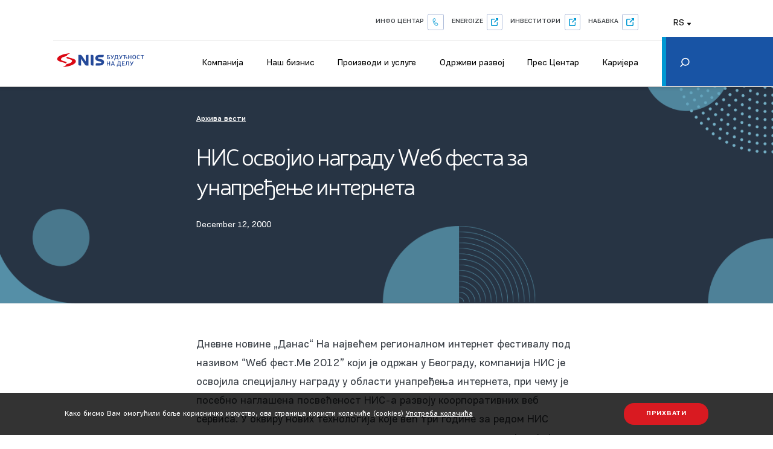

--- FILE ---
content_type: text/html; charset=UTF-8
request_url: https://www.nis.rs/rs/news-archive/%D0%BD%D0%B8%D1%81-%D0%BE%D1%81%D0%B2%D0%BE%D1%98%D0%B8%D0%BE-%D0%BD%D0%B0%D0%B3%D1%80%D0%B0%D0%B4%D1%83-w%D0%B5%D0%B1-%D1%84%D0%B5%D1%81%D1%82%D0%B0-%D0%B7%D0%B0-%D1%83%D0%BD%D0%B0%D0%BF%D1%80%D0%B5/
body_size: 150519
content:
<!DOCTYPE html>
<html lang="rs-RS">

<head>

    <!-- Google Tag Manager -->
    <script>
    (function(w, d, s, l, i) {
        w[l] = w[l] || [];
        w[l].push({
            'gtm.start': new Date().getTime(),
            event: 'gtm.js'
        });
        var f = d.getElementsByTagName(s)[0],
            j = d.createElement(s),
            dl = l != 'dataLayer' ? '&l=' + l : '';
        j.async = true;
        j.src =
            'https://www.googletagmanager.com/gtm.js?id=' + i + dl;
        f.parentNode.insertBefore(j, f);
    })(window, document, 'script', 'dataLayer', 'GTM-5LR9H63');
    </script>
    <!-- End Google Tag Manager -->

    <!-- Google tag (gtag.js) -->
    <script async src="https://www.googletagmanager.com/gtag/js?id=G-0HMWC1C2EE"></script>
    <script>
    window.dataLayer = window.dataLayer || [];

    function gtag() {
        dataLayer.push(arguments);
    }
    gtag('js', new Date());

    gtag('config', 'G-0HMWC1C2EE');
    </script>

    <!-- Google Site verification  -->
    <meta name="google-site-verification" content="YdKQazeXZY-yjkqPiGEbJYspbtBdYNbA0N7XbzafOWQ" />


    <link rel="preconnect" href="https://www.nis.rs/wp-content/themes/nis-1-1-64/static/fonts/PFEncoreSansProRegular.woff2?1">
    <link rel="dns-prefetch" href="https://www.nis.rs/wp-content/themes/nis-1-1-64/static/fonts/PFEncoreSansProRegular.woff2?1">

    <link rel="preconnect" href="https://www.nis.rs/wp-content/themes/nis-1-1-64/static/fonts/PFEncoreSansProMedium.woff2?1">
    <link rel="dns-prefetch" href="https://www.nis.rs/wp-content/themes/nis-1-1-64/static/fonts/PFEncoreSansProMedium.woff2?1">

    <link rel="preconnect" href="https://www.nis.rs/wp-content/themes/nis-1-1-64/static/fonts/NerisRegular.woff2?1">
    <link rel="dns-prefetch" href="https://www.nis.rs/wp-content/themes/nis-1-1-64/static/fonts/NerisRegular.woff2?1">

    <link rel="preconnect" href="https://www.nis.rs/wp-content/themes/nis-1-1-64/static/fonts/PFEncoreSansProBold.woff2?1">
    <link rel="dns-prefetch" href="https://www.nis.rs/wp-content/themes/nis-1-1-64/static/fonts/PFEncoreSansProBold.woff2?1">

    <meta charset="utf-8">
    <meta http-equiv="X-UA-Compatible" content="IE=edge">
    <meta name="author" content="Degordian (http://www.degordian.com)">
    <meta name="viewport" content="width=device-width, initial-scale=1">
    <title>НИС освојио награду Wеб феста за унапређење интернета - NIS </title>

    <link rel="apple-touch-icon" sizes="180x180" href="https://www.nis.rs/wp-content/themes/nis-1-1-64/static/favicon/apple-touch-icon.png">
    <link rel="icon" type="image/png" sizes="32x32" href="https://www.nis.rs/wp-content/themes/nis-1-1-64/static/favicon/favicon-32x32.png">
    <link rel="icon" type="image/png" sizes="16x16" href="https://www.nis.rs/wp-content/themes/nis-1-1-64/static/favicon/favicon-16x16.png">
    <link rel="shortcut icon" href="https://www.nis.rs/wp-content/themes/nis-1-1-64/static/static/ui/favicon.ico" type="image/x-icon">
    <link rel="manifest" href="https://www.nis.rs/wp-content/themes/nis-1-1-64/static/favicon/manifest.json">
    <link rel="mask-icon" href="https://www.nis.rs/wp-content/themes/nis-1-1-64/static/favicon/safari-pinned-tab.svg" color="#ffffff">
    <meta name="theme-color" content="#ffffff">
    <meta name="msapplication-navbutton-color" content="#ffffff">
    <meta name="apple-mobile-web-app-status-bar-style" content="#ffffff">

    <style id="critical-css">
    .page-loader {
        position: fixed;
        top: 0;
        left: 0;
        background-color: #fff;
        width: 100%;
        height: 100%;
        z-index: 9999;
        display: flex;
        justify-content: center;
        align-items: center;
        transition: opacity .25s
    }

    .page-loader.hide {
        opacity: 0;
        visibility: hidden;
        pointer-events: none
    }

    .page-loader .icon-logo-loader {
        width: 15.625rem
    }

    @media (max-width: 567px) {
        .page-loader .icon-logo-loader {
            width: 9.375rem
        }
    }

    :root {
        --swiper-theme-color: #007aff
    }

    .swiper-container {
        margin-left: auto;
        margin-right: auto;
        position: relative;
        overflow: hidden;
        list-style: none;
        padding: 0;
        z-index: 1
    }

    .swiper-wrapper {
        position: relative;
        width: 100%;
        height: 100%;
        z-index: 1;
        display: flex;
        box-sizing: content-box
    }

    .swiper-wrapper {
        transform: translateZ(0)
    }

    .swiper-slide {
        flex-shrink: 0;
        width: 100%;
        height: 100%;
        position: relative
    }

    :root {
        --swiper-navigation-size: 44px
    }

    .swiper-pagination {
        position: absolute;
        text-align: center;
        transform: translateZ(0);
        z-index: 10
    }

    @font-face {
        font-family: FordAntenna-BoldItalicCmp;
        src: url(https://www.nis.rs/wp-content/themes/nis-1-1-64/static/fonts/FordAntenna-BoldItalicCmp.woff2?1) format("woff2");
        font-weight: bold;
        font-style: italic;
        font-display: swap;
    }

    @font-face {
        font-family: 'Ford Antenna Comp';
        src: url(https://www.nis.rs/wp-content/themes/nis-1-1-64/static/fonts/FordAntennaComp-BlackItalic.woff2?1) format("woff2");
        font-weight: 900;
        font-style: italic;
        font-display: swap;
    }

    @font-face {
        font-family: 'DINPro';
        src: url(https://www.nis.rs/wp-content/themes/nis-1-1-64/static/fonts/DINPro-Regular.woff2?1) format("woff2");
        font-weight: normal;
        font-style: normal;
        font-display: swap;
    }

    @font-face {
        font-family: 'DINPro';
        src: url(https://www.nis.rs/wp-content/themes/nis-1-1-64/static/fonts/DINPro-Bold.woff2?1) format("woff2");
        font-weight: bold;
        font-style: normal;
        font-display: swap;
    }


    @font-face {
        font-family: PFEncoreSansProRegular;
        src: url(https://www.nis.rs/wp-content/themes/nis-1-1-64/static/fonts/PFEncoreSansProRegular.woff2?1) format("woff2");
        font-weight: 400;
        font-style: normal;
        font-display: swap;
    }

    @font-face {
        font-family: PFEncoreSansProMedium;
        src: url(https://www.nis.rs/wp-content/themes/nis-1-1-64/static/fonts/PFEncoreSansProMedium.woff2?1) format("woff2");
        font-weight: 400;
        font-style: normal;
        font-display: swap;
    }

    @font-face {
        font-family: PFEncoreSansProBold;
        src: url(https://www.nis.rs/wp-content/themes/nis-1-1-64/static/fonts/PFEncoreSansProBold.woff2?1) format("woff2");
        font-weight: 400;
        font-style: normal;
        font-display: swap;
    }

    @font-face {
        font-family: NerisRegular;
        src: url(https://www.nis.rs/wp-content/themes/nis-1-1-64/static/fonts/NerisRegular.woff2?1) format("woff2");
        font-weight: 400;
        font-style: normal;
        font-display: swap;
    }

    html {
        line-height: 1.15;
        -webkit-text-size-adjust: 100%
    }

    body {
        margin: 0
    }

    a {
        background-color: transparent
    }

    img {
        border-style: none
    }

    button,
    input {
        font-family: inherit;
        font-size: 100%;
        line-height: 1.15;
        margin: 0
    }

    button,
    input {
        overflow: visible
    }

    button {
        text-transform: none
    }

    [type=button],
    [type=submit],
    button {
        -webkit-appearance: button
    }

    [type=button]::-moz-focus-inner,
    [type=submit]::-moz-focus-inner,
    button::-moz-focus-inner {
        border-style: none;
        padding: 0
    }

    [type=button]:-moz-focusring,
    [type=submit]:-moz-focusring,
    button:-moz-focusring {
        outline: 1px dotted ButtonText
    }

    [type=search] {
        -webkit-appearance: textfield;
        outline-offset: -2px
    }

    [type=search]::-webkit-search-decoration {
        -webkit-appearance: none
    }

    ::-webkit-file-upload-button {
        -webkit-appearance: button;
        font: inherit
    }

    body,
    div,
    h2,
    h4,
    h5,
    header,
    html,
    i,
    img,
    li,
    nav,
    p,
    section,
    span,
    ul {
        margin: 0;
        padding: 0;
        border: 0;
        outline: 0;
        font-size: 100%;
        vertical-align: baseline;
        background: transparent
    }

    a {
        margin: 0;
        padding: 0;
        font-size: 100%;
        vertical-align: baseline;
        background: transparent
    }

    *,
    :after,
    :before {
        outline: none;
        box-sizing: border-box
    }

    body,
    html {
        -webkit-font-smoothing: antialiased
    }

    body {
        line-height: 1;
        -webkit-text-size-adjust: none;
        -moz-osx-font-smoothing: grayscale
    }

    header,
    nav,
    section {
        display: block
    }

    nav ul {
        list-style: none
    }

    input {
        vertical-align: middle
    }

    ul {
        list-style-type: none
    }

    button {
        border: none;
        border-radius: 0;
        outline: 0;
        padding: 0;
        box-shadow: none;
        -webkit-appearance: none;
        background-color: transparent
    }

    h2,
    h4,
    h5 {
        font-weight: 400
    }

    body,
    html {
        width: 100%;
        display: block;
        -webkit-overflow-scrolling: touch;
        overflow-x: hidden
    }

    html {
        font-weight: 400;
        font-family: PFEncoreSansProRegular;
        color: #373d44;
        line-height: 1;
        font-size: .879vw
    }

    @media (max-width: 2000px) {
        html {
            font-size: 16px
        }
    }

    @media (max-width: 1600px) {
        html {
            font-size: 16px
        }
    }

    @media (max-width: 1300px) {
        html {
            font-size: 14px
        }
    }

    @media (max-width: 767px) {
        html {
            font-size: 16px
        }
    }

    @media (max-width: 567px) {
        html {
            font-size: 16px
        }
    }

    @media (max-width: 400px) {
        html {
            font-size: 5vw
        }
    }

    body {
        padding-top: 6.125rem
    }

    @media (max-width: 1300px) {
        body {
            padding-top: 5.3125rem
        }
    }

    @media (max-width: 992px) {
        body {
            padding-top: 3.9375rem
        }
    }

    img {
        display: block;
        max-width: 100%;
        height: auto
    }

    .overline {
        font-family: PFEncoreSansProMedium;
        font-size: .875rem;
        font-weight: 500;
        line-height: 1.71;
        letter-spacing: .0625rem;
        color: #fff;
        text-transform: uppercase;
        display: block;
        margin-bottom: .5625rem
    }

    @media (max-width: 400px) {
        .overline {
            font-size: .75rem;
            letter-spacing: .05312rem;
            margin-bottom: 0
        }
    }

    .overline--link {
        font-size: 1.125rem;
        line-height: 1.56;
        letter-spacing: normal;
        color: #373d44;
        text-transform: none;
        text-decoration: underline;
        margin-bottom: 1.875rem
    }

    @media (max-width: 567px) {
        .overline--link {
            font-size: .75rem;
            margin-bottom: .9375rem
        }
    }

    .icon {
        display: inline-block;
        stroke-width: 0;
        stroke: currentColor;
        fill: currentColor
    }

    .b-lazy {
        opacity: 0
    }

    .media-wrapper {
        position: relative;
        overflow: hidden
    }

    .container {
        width: 100%;
        padding: 0 16.66vw;
        margin: auto
    }

    @media (max-width: 1600px) {
        .container {
            padding: 0 8.33vw
        }
    }

    @media (max-width: 1200px) {
        .container {
            padding: 0 1.25rem
        }
    }

    .overlay-left {
        position: relative
    }

    .overlay-left * {
        z-index: 2
    }

    .overlay-left:after {
        content: "";
        position: absolute;
        top: 0;
        left: 0;
        width: 100%;
        height: 100%;
        background-image: linear-gradient(90deg, rgba(0, 0, 0, .76) 9%, rgba(0, 0, 0, .54) 29%, transparent 67%);
        z-index: 1
    }

    @media (max-width: 992px) {
        .overlay-left:after {
            background-image: linear-gradient(90deg, rgba(0, 0, 0, .76) 9%, rgba(0, 0, 0, .54) 96%, transparent 267%)
        }
    }

    .overlay-bottom {
        position: relative
    }

    .overlay-bottom:after {
        content: "";
        position: absolute;
        top: 0;
        left: 0;
        width: 100%;
        height: 100%;
        opacity: .79;
        background-image: linear-gradient(0deg, rgba(0, 0, 0, .76) 9%, rgba(0, 0, 0, .54) 29%, transparent 67%);
        z-index: 1
    }

    a {
        text-decoration: none;
        color: inherit;
        display: inline-block
    }

    p {
        font-size: 1rem
    }

    p {
        line-height: 1.5
    }

    @media (max-width: 767px) {
        p {
            font-size: .875rem;
            line-height: 1.71
        }
    }

    @media (max-width: 567px) {
        p {
            font-size: .875rem;
            line-height: 1.57
        }
    }

    h2 {
        font-family: NerisRegular;
        font-size: 2.25rem;
        line-height: 1.11;
        color: #626773;
        margin-bottom: 1.5625rem
    }

    @media (max-width: 767px) {
        h2 {
            font-size: 1.75rem;
            line-height: 1.29;
            margin-bottom: 1.25rem
        }
    }

    @media (max-width: 567px) {
        h2 {
            font-size: 1.5rem;
            line-height: 1.67;
            margin-bottom: .9375rem
        }
    }

    h4 {
        font-size: 1.5rem
    }

    h4,
    h5 {
        font-family: NerisRegular;
        line-height: 1.63;
        color: #626773
    }

    h5 {
        font-size: 1.25rem
    }

    .btn {
        background-color: transparent;
        padding: .875rem 2.0625rem;
        box-shadow: none;
        border: none;
        min-width: 10rem;
        display: inline-flex;
        align-items: center;
        justify-content: center;
        position: relative;
        font-size: .75rem;
        letter-spacing: .05375rem;
        font-family: PFEncoreSansProBold;
        border-radius: 1.1875rem;
        text-transform: uppercase
    }

    @media (max-width: 567px) {
        .btn {
            padding: .75rem 1.25rem;
            min-width: 8.4375rem;
            font-size: 12px
        }
    }

    .btn--red {
        background-color: #d91a21;
        color: #fff
    }

    .btn--red:after {
        content: "";
        position: absolute;
        top: 0;
        left: 0;
        width: 100%;
        height: 100%;
        box-shadow: 0 2px 10px 0 rgba(0, 0, 0, .5);
        border-radius: 1.1875rem;
        opacity: 0
    }

    .header {
        box-shadow: -1px 0 6px rgba(0, 0, 0, .22);
        position: fixed;
        top: 0;
        left: 0;
        width: 100%;
        z-index: 300;
        background-color: #fff
    }

    .header__top {
        height: 2.25rem;
        box-shadow: 0 .0625rem 0 rgba(0, 0, 0, .12)
    }

    @media (max-width: 992px) {
        .header__top {
            display: none
        }
    }

    .header__top .container {
        display: flex;
        align-items: center;
        height: 100%
    }

    .header__top-nav {
        display: flex;
        align-items: center;
        margin-left: auto
    }

    .header__top-nav>li {
        margin-right: 1.25rem;
        position: relative
    }

    .header__top-nav>li:last-child {
        margin-right: 0
    }

    .header__top-nav>li a,
    .header__top-nav>li button {
        color: #3d4145;
        font-size: .875rem;
        width: 100%
    }

    .header__top-nav>li button {
        display: flex;
        align-items: center
    }

    .header__top-nav>li button .icon {
        width: .875rem;
        height: .875rem;
        margin-left: .75rem
    }

    .header__top-nav .lang {
        position: absolute;
        left: 50%;
        transform: translateX(-50%);
        min-width: 3.75rem;
        display: flex;
        flex-direction: column;
        background-color: #fff;
        border: .0625rem solid #e4e4e4;
        padding: .3125rem;
        z-index: 1;
        opacity: 0;
        visibility: hidden
    }

    .header__top-nav .lang a {
        font-family: PFEncoreSansProRegular;
        font-size: .875rem;
        padding: .3125rem 0
    }

    .header__bottom {
        height: 3.875rem;
        border-bottom: 2px solid #e0e0e0;
        position: relative
    }

    @media (max-width: 992px) {
        .header__bottom {
            display: none
        }
    }

    .header__bottom .container {
        display: flex;
        align-items: center;
        height: 100%
    }

    .header__bottom .logo svg {
        width: 12.625rem;
        height: 2.25rem
    }

    .header__bottom-search {
        display: inline-flex;
        align-items: center;
        justify-content: center;
        margin-bottom: -7px;
        transform: scaleX(-1)
    }

    .header__bottom-search .icon {
        width: 1.125rem;
        height: 1.25rem
    }

    .header__mobile {
        padding: 1.25rem;
        display: none
    }

    @media (max-width: 992px) {
        .header__mobile {
            display: block
        }
    }

    .header__mobile .top {
        display: flex;
        justify-content: space-between;
        align-items: center
    }

    .header__mobile .logo svg {
        width: 7.5rem;
        height: 1.375rem
    }

    .header__mobile .nav {
        position: fixed;
        top: 0;
        left: 0;
        width: 100vw;
        background: url(../ui/nav-bg.jpg);
        background-size: cover;
        padding: 1.0625rem 1.0625rem 0 1.25rem;
        color: #fff;
        overflow-y: auto;
        display: flex;
        flex-direction: column;
        height: 100%;
        opacity: 0;
        visibility: hidden
    }

    .header__mobile .nav__top {
        display: flex;
        justify-content: space-between;
        align-items: center;
        margin-bottom: 2.5rem;
        min-height: 1.9375rem
    }

    .header__mobile .nav-list {
        border-bottom: 1px solid #395063;
        padding: 0 .3125rem 1.25rem 0;
        margin-bottom: 1.25rem;
        position: relative
    }

    .header__mobile .nav-list>li .btn-back,
    .header__mobile .nav-list>li a {
        font-family: PFEncoreSansProRegular;
        font-size: .9375rem;
        font-weight: 400;
        display: flex;
        padding: .6875rem 0;
        justify-content: space-between
    }

    .header__mobile .nav-list>li .btn-back .icon,
    .header__mobile .nav-list>li a .icon {
        width: .75rem;
        height: .75rem;
        transform: rotate(-90deg)
    }

    .header__mobile .nav-list__dropdown {
        display: none
    }

    .header__mobile .nav-list__dropdown-list {
        height: calc(100vh - 5.9375rem);
        padding-bottom: 5.9375rem;
        overflow-y: auto
    }

    .header__mobile .nav-list__dropdown-list li:first-child .btn-wrapper {
        border-bottom: 1px solid #395063;
        padding-bottom: 1.375rem;
        margin-bottom: .875rem;
        display: flex;
        justify-content: space-between;
        align-items: center
    }

    .header__mobile .nav-list__dropdown-list li:first-child .btn-back {
        justify-content: flex-start;
        font-size: 1rem
    }

    .header__mobile .nav-list__dropdown-list li:first-child .btn-back .icon {
        transform: rotate(90deg);
        margin-right: .9375rem
    }

    .header__mobile .nav-list__dropdown-list li:first-child .btn-cta {
        background: #d91a20;
        padding: .6875rem .9375rem;
        display: flex;
        align-items: center;
        border-radius: 1.5625rem
    }

    .header__mobile .nav-list__dropdown-list li a {
        font-size: .875rem
    }

    .header__mobile .nav-list__dropdown-list .btn-wrapper {
        display: flex
    }

    .header__mobile .lang {
        display: flex;
        justify-content: center;
        margin-bottom: 1.25rem
    }

    .header__mobile .lang li a {
        padding: 0 .9375rem;
        display: block;
        font-size: .8125rem;
        font-family: PFEncoreSansProMedium;
        font-weight: 500;
        text-transform: uppercase
    }

    .header__mobile .search {
        width: calc(100% + 2.5rem);
        height: 3.25rem;
        min-height: 3.25rem;
        margin-top: auto;
        display: flex;
        align-items: center;
        background-color: #0070ba;
        transform: translateX(-1.25rem)
    }

    .header__mobile .search button {
        padding: 1.25rem .9375rem 1.25rem 1.25rem;
        height: 3.25rem;
        z-index: 1
    }

    .header__mobile .search input {
        position: absolute;
        top: 0;
        left: 0;
        width: 100%;
        height: 3.25rem;
        background-color: transparent;
        border: none;
        box-shadow: none;
        padding-left: 3.125rem;
        color: #fff
    }

    .header__mobile .search input:-ms-input-placeholder {
        color: #fff;
        font-size: .875rem
    }

    .header__mobile .search input::-ms-input-placeholder {
        color: #fff;
        font-size: .875rem
    }

    .header-search {
        background-color: #273444;
        height: 7.8125rem;
        left: 0;
        width: 100%;
        z-index: 99999;
        margin-top: -7.8125rem;
        padding-top: 1.5625rem
    }

    @media (max-width: 2000px) {
        .header-search {
            padding: 1.5625rem .9375rem 0
        }
    }

    @media (max-width: 1300px) {
        .header-search {
            padding: .9375rem 0 0
        }
    }

    .header-search__close:after {
        clear: both;
        content: " ";
        display: block
    }

    .header-search__close svg {
        fill: #b4b3b4;
        float: right;
        margin-right: 3.125rem;
        height: .875rem;
        width: .875rem
    }

    @media (max-width: 2000px) {
        .header-search__close svg {
            margin-right: 0
        }
    }

    .header-search__form {
        max-width: 59.5rem;
        margin: 1.25rem auto 0;
        position: relative
    }

    @media (max-width: 2000px) {
        .header-search__form {
            max-width: 100%
        }
    }

    @media (max-width: 1300px) {
        .header-search__form {
            margin-top: 15px
        }
    }

    .header-search__form input[type=search] {
        width: 100%;
        border: solid #555;
        border-width: 0 0 .0625rem;
        background: transparent;
        height: 2.5rem;
        padding: 0 .625rem;
        font-size: .9375rem;
        color: #fff
    }

    .header-search__form input[type=search]:-ms-input-placeholder {
        color: #a9a9a9;
        opacity: 1
    }

    .header-search__form input[type=search]::-ms-input-placeholder {
        color: #a9a9a9;
        opacity: 1
    }

    .header-search__form input[type=submit] {
        border: 0;
        display: block;
        position: absolute;
        right: .625rem;
        bottom: .625rem;
        width: 1.3125rem;
        height: 1.3125rem;
        background-color: transparent
    }

    .main-nav {
        margin: auto 3.75rem auto auto
    }

    .main-nav__list {
        display: flex;
        align-items: center;
        margin-left: auto;
        margin-bottom: -.4375rem
    }

    .main-nav__list>li {
        padding: 0 1.375rem
    }

    .main-nav__list>li:last-child {
        margin-right: 0
    }

    .main-nav__list>li>a {
        padding: 1.25rem 0;
        position: relative
    }

    .main-nav__list>li>a:after {
        content: "";
        position: absolute;
        bottom: 0;
        left: 0;
        width: 100%;
        height: .25rem;
        background-color: #0070ba;
        opacity: 0
    }

    .main-nav__dropdown {
        position: absolute;
        top: calc(100% + 2px);
        left: 50%;
        width: 100vw;
        z-index: 999;
        background: #fff;
        transform: translateX(-50%);
        box-shadow: 0 13px 20px rgba(0, 0, 0, .2);
        display: flex;
        justify-content: center;
        opacity: 0;
        visibility: hidden
    }

    .main-nav__dropdown .col {
        padding: 2.5rem 0 5rem
    }

    .main-nav__dropdown .col:first-child {
        width: 60.1875rem;
        display: flex
    }

    .main-nav__dropdown .col:nth-child(2) {
        border-left: .0625rem solid #dfdfdf;
        padding: 2.5rem 2.5rem 5rem
    }

    .main-nav__dropdown--has-promo .col:first-child {
        width: 82.5rem;
        padding-left: 3.125rem;
        overflow: hidden
    }

    .main-nav__dropdown--has-promo .col:nth-child(2) {
        width: 26.25rem
    }

    .main-nav__dropdown-list {}

    @media (max-width: 1200px) {
        .main-nav__dropdown-list {
            padding-left: 3.125rem
        }
    }

    .main-nav__dropdown-list li {
        margin-bottom: 2.1875rem;
        width: 14.75rem
    }

    @media (max-width: 1200px) {
        .main-nav__dropdown-list li {
            width: 9.375rem
        }
    }

    .main-nav__cta {
        flex: 0 0 18.3125rem
    }

    .main-nav__cta img {
        margin-bottom: .8125rem
    }

    .main-nav__cta-info h4 {
        color: #233b45;
        font-size: 1.375rem;
        line-height: 1.64
    }

    .main-nav__cta-info p {
        font-size: .875rem;
        line-height: 1.71;
        margin-bottom: 1.5625rem
    }

    .main-nav__promo h5,
    .main-nav__promo span {
        color: #233b45;
        font-family: NerisRegular;
        font-size: 1.125rem;
        line-height: 2;
        display: block;
        margin-bottom: .625rem
    }

    .main-nav__promo img {
        margin-bottom: 1.25rem
    }

    .main-nav__promo h5 {
        margin-bottom: .375rem
    }

    .main-nav__promo p {
        color: #373d44;
        font-size: .875rem;
        line-height: 1.71
    }

    .cookie {
        position: fixed;
        left: 0;
        bottom: 0;
        height: 5rem;
        width: 100%;
        background: rgba(0, 0, 0, .8);
        z-index: 999;
        display: flex;
        align-items: center;
        justify-content: center
    }

    @media (max-width: 767px) {
        .cookie {
            height: auto;
            padding: 1.25rem 0
        }
    }

    .cookie div {
        display: flex;
        align-items: center;
        justify-content: space-between
    }

    @media (max-width: 767px) {
        .cookie div {
            display: block
        }
    }

    .cookie div p {
        color: #fff;
        font-size: .875rem;
        padding-right: 1.25rem
    }

    @media (max-width: 767px) {
        .cookie div p {
            padding-right: 0
        }
    }

    .cookie div p a {
        text-decoration: underline
    }

    @media (max-width: 767px) {
        .cookie div .btn {
            margin-top: 1.25rem
        }
    }

    .m-carousel-hero .swiper-slide {
        height: 43.44vw;
        background-position: 50%;
        background-repeat: no-repeat;
        background-size: cover !important;
        padding: 3.75rem 0
    }

    @media (max-width: 992px) {
        .m-carousel-hero .swiper-slide {
            height: 50vw
        }
    }

    @media (max-width: 767px) {
        .m-carousel-hero .swiper-slide {
            height: 70vw
        }
    }

    @media (max-width: 567px) {
        .m-carousel-hero .swiper-slide {
            height: 100vh;
            padding: 2.5rem 0
        }
    }

    .m-carousel-hero .swiper-slide__text {
        max-width: 34.375rem;
        position: relative
    }

    .m-carousel-hero .swiper-slide__text h2 {
        line-height: 1.05;
        color: #fff;
        margin-bottom: 1.5rem
    }

    .m-carousel-hero .swiper-slide__text p {
        color: #fff;
        max-width: 26.25rem;
        margin-bottom: 1.875rem
    }

    .video-modal {
        position: fixed;
        top: 0;
        left: 0;
        width: 100%;
        height: 100%;
        z-index: 99999;
        opacity: 0;
        visibility: hidden;
        background-color: rgba(0, 0, 0, .8)
    }

    .video-modal__close {
        position: absolute;
        top: 1.5625rem;
        right: 1.5625rem;
        z-index: 1
    }

    .swiper-news-container {
        padding: 4.1875rem 2.5rem 5.9375rem 16.66vw
    }

    @media (max-width: 1600px) {
        .swiper-news-container {
            padding-left: 8.33vw
        }
    }

    @media (max-width: 1200px) {
        .swiper-news-container {
            padding: 2.1875rem .9375rem 2.1875rem 1.25rem
        }
    }

    .swiper-news-container h2 {
        font-size: 2.375rem;
        line-height: 1.05;
        color: #373d44;
        margin-bottom: 2rem
    }

    @media (max-width: 567px) {
        .swiper-news-container h2 {
            font-size: 1.625rem;
            margin-bottom: 1.5625rem
        }
    }

    @media (max-width: 400px) {
        .swiper-news-container h2 {
            font-size: 1.25rem
        }
    }

    .swiper-news-container .swiper-slide .media-wrapper {
        padding-bottom: 100%
    }
    </style>

    <link href="https://fonts.googleapis.com/css2?family=Mrs+Saint+Delafield&display=swap" rel="stylesheet">

    <!-- CSS DIST -->
    <link rel="stylesheet" href="https://www.nis.rs/wp-content/themes/nis-1-1-64/static/dist/style.css?v=2">
    <!--    -->
    <!--    <noscript id="deffered-styles">-->
    <!--        <link rel="stylesheet" href="-->
    <? //= bu('dist/style.css') ?>
    <!--">-->
    <!--    </noscript>-->

        <meta charset="UTF-8">
    <meta name="viewport"
        content="width=device-width, user-scalable=no, initial-scale=1.0, maximum-scale=1.0, minimum-scale=1.0">
    <meta http-equiv="X-UA-Compatible" content="ie=edge">
    <meta property="og:url" content={"error":{"message":"(#100) Must have a valid access token or a valid url_hmac","type":"OAuthException","code":100,"fbtrace_id":"Az_ssXQTmS2g9B3xcFoFniY"}} />
    <meta property="og:type" content="website" />
    <meta property="og:title" content="НИС освојио награду Wеб феста за унапређење интернета" />
    <meta property="og:description" content="Дневне новине „Данас“ На највећем регионалном интернет фестивалу под називом “Wеб фест.Ме 2012” који је одржан у Београду, компанија НИС је освојила специјалну награду у области унапређења интернета, при чему је посебно наглашена посвећеност НИС-а развоју коорпоративних веб сервиса. У оквиру нових технологија које већ три године за редом НИС уводи у све сегменте пословања [&hellip;]" />
    <meta property="og:image"
        content="https://www.nis.rs/wp-content/uploads/2020/02/final-dsc_6794.jpg" />
    <meta property="og:image:width" content="600" />
    <meta property="og:image:height" content="315" />
    <meta property="fb:app_id" content="1577564725643141" />
    <meta property='og:url' content='https://www.linkedin.com/shareArticle?mini=true&url=https://www.nis.rs/rs/news-archive/%D0%BD%D0%B8%D1%81-%D0%BE%D1%81%D0%B2%D0%BE%D1%98%D0%B8%D0%BE-%D0%BD%D0%B0%D0%B3%D1%80%D0%B0%D0%B4%D1%83-w%D0%B5%D0%B1-%D1%84%D0%B5%D1%81%D1%82%D0%B0-%D0%B7%D0%B0-%D1%83%D0%BD%D0%B0%D0%BF%D1%80%D0%B5/&title=Mercury Processing&summary=&source='>

    <script>
    var post_id = "22042";
    const staticURL = "https://www.nis.rs/wp-content/themes/nis-1-1-64/static/";
    var baseApiUrl = "https://www.nis.rs/rs//wp-json/api/v1/";
    var projects_tab_api = "https://www.nis.rs/rs//wp-json/api/v1/loadProjectsTab";
    var activities_tab_api = "https://www.nis.rs/rs//wp-json/api/v1/loadActivitiesTab";
    var product_tab_api = "https://www.nis.rs/rs//wp-json/api/v1/loadProductTab";
    var service_tab_api = "https://www.nis.rs/rs//wp-json/api/v1/loadServiceTab";
    var gallery_search_page =
        "https://www.nis.rs/rs/galerija-pretraga/?search=";
    var load_gallery_items = "https://www.nis.rs/rs//wp-json/api/v1/loadGalleryItems";
    var gallery_second_load_more = "12";
    var load_gallery_images_information = "https://www.nis.rs/rs//wp-json/api/v1/loadGalleryImagesInformation";
    var blogPaginate = "https://www.nis.rs/wp-json/api/v1/paginateBlogPosts";
    var newsPaginate = "https://www.nis.rs/wp-json/api/v1/paginateNewsPosts";
    var simpleNews = "https://www.nis.rs/rs//wp-json/api/v1/simpleNews";
    // "http://localhost/nis-corpo/wp-json/api/v1/paginateNewsPosts"
    var search_page = "https://www.nis.rs/rs/pretraga/?search=";
    var lang = "rs";
    </script>
    <script src="https://code.jquery.com/jquery-3.5.1.js"
        integrity="sha256-QWo7LDvxbWT2tbbQ97B53yJnYU3WhH/C8ycbRAkjPDc=" crossorigin="anonymous"></script>
    <meta name='robots' content='index, follow, max-image-preview:large, max-snippet:-1, max-video-preview:-1' />

            <script data-no-defer="1" data-ezscrex="false" data-cfasync="false" data-pagespeed-no-defer data-cookieconsent="ignore">
                var ctPublicFunctions = {"_ajax_nonce":"61d20a6343","_rest_nonce":"e9541be2e9","_ajax_url":"\/wp-admin\/admin-ajax.php","_rest_url":"https:\/\/www.nis.rs\/rs\/wp-json\/","data__cookies_type":"none","data__ajax_type":"admin_ajax","data__bot_detector_enabled":0,"data__frontend_data_log_enabled":1,"cookiePrefix":"","wprocket_detected":false,"host_url":"www.nis.rs","text__ee_click_to_select":"Click to select the whole data","text__ee_original_email":"The complete one is","text__ee_got_it":"Got it","text__ee_blocked":"Blocked","text__ee_cannot_connect":"Cannot connect","text__ee_cannot_decode":"Can not decode email. Unknown reason","text__ee_email_decoder":"CleanTalk email decoder","text__ee_wait_for_decoding":"The magic is on the way!","text__ee_decoding_process":"Please wait a few seconds while we decode the contact data."}
            </script>
        
            <script data-no-defer="1" data-ezscrex="false" data-cfasync="false" data-pagespeed-no-defer data-cookieconsent="ignore">
                var ctPublic = {"_ajax_nonce":"61d20a6343","settings__forms__check_internal":"0","settings__forms__check_external":"0","settings__forms__force_protection":0,"settings__forms__search_test":"1","settings__forms__wc_add_to_cart":"0","settings__data__bot_detector_enabled":0,"settings__sfw__anti_crawler":0,"blog_home":"https:\/\/www.nis.rs\/rs\/\/","pixel__setting":"3","pixel__enabled":false,"pixel__url":"https:\/\/moderate3-v4.cleantalk.org\/pixel\/c7a546d999ab78f47dc3917c44a6d474.gif","data__email_check_before_post":"1","data__email_check_exist_post":0,"data__cookies_type":"none","data__key_is_ok":true,"data__visible_fields_required":true,"wl_brandname":"Anti-Spam by CleanTalk","wl_brandname_short":"CleanTalk","ct_checkjs_key":606028780,"emailEncoderPassKey":"68d93a6f7c36753361eba3d0df7bca47","bot_detector_forms_excluded":"W10=","advancedCacheExists":false,"varnishCacheExists":false,"wc_ajax_add_to_cart":false,"theRealPerson":{"phrases":{"trpHeading":"The Real Person Badge!","trpContent1":"The commenter acts as a real person and verified as not a bot.","trpContent2":" Anti-Spam by CleanTalk","trpContentLearnMore":"Learn more"},"trpContentLink":"https:\/\/cleantalk.org\/help\/the-real-person?utm_id=&amp;utm_term=&amp;utm_source=admin_side&amp;utm_medium=trp_badge&amp;utm_content=trp_badge_link_click&amp;utm_campaign=apbct_links","imgPersonUrl":"https:\/\/www.nis.rs\/wp-content\/plugins\/cleantalk-spam-protect\/css\/images\/real_user.svg","imgShieldUrl":"https:\/\/www.nis.rs\/wp-content\/plugins\/cleantalk-spam-protect\/css\/images\/shield.svg"}}
            </script>
        
	<!-- This site is optimized with the Yoast SEO plugin v26.8 - https://yoast.com/product/yoast-seo-wordpress/ -->
	<link rel="canonical" href="https://www.nis.rs/rs/news-archive/нис-освојио-награду-wеб-феста-за-унапре/" />
	<meta property="og:locale" content="en_US" />
	<meta property="og:type" content="article" />
	<meta property="og:title" content="НИС освојио награду Wеб феста за унапређење интернета - NIS" />
	<meta property="og:description" content="Дневне новине „Данас“ На највећем регионалном интернет фестивалу под називом “Wеб фест.Ме 2012” који је одржан у Београду, компанија НИС је освојила специјалну награду у области унапређења интернета, при чему је посебно наглашена посвећеност НИС-а развоју коорпоративних веб сервиса. У оквиру нових технологија које већ три године за редом НИС уводи у све сегменте пословања [&hellip;]" />
	<meta property="og:url" content="https://www.nis.rs/rs/news-archive/нис-освојио-награду-wеб-феста-за-унапре/" />
	<meta property="og:site_name" content="NIS" />
	<meta name="twitter:card" content="summary_large_image" />
	<script type="application/ld+json" class="yoast-schema-graph">{"@context":"https://schema.org","@graph":[{"@type":"WebPage","@id":"https://www.nis.rs/rs/news-archive/%D0%BD%D0%B8%D1%81-%D0%BE%D1%81%D0%B2%D0%BE%D1%98%D0%B8%D0%BE-%D0%BD%D0%B0%D0%B3%D1%80%D0%B0%D0%B4%D1%83-w%D0%B5%D0%B1-%D1%84%D0%B5%D1%81%D1%82%D0%B0-%D0%B7%D0%B0-%D1%83%D0%BD%D0%B0%D0%BF%D1%80%D0%B5/","url":"https://www.nis.rs/rs/news-archive/%D0%BD%D0%B8%D1%81-%D0%BE%D1%81%D0%B2%D0%BE%D1%98%D0%B8%D0%BE-%D0%BD%D0%B0%D0%B3%D1%80%D0%B0%D0%B4%D1%83-w%D0%B5%D0%B1-%D1%84%D0%B5%D1%81%D1%82%D0%B0-%D0%B7%D0%B0-%D1%83%D0%BD%D0%B0%D0%BF%D1%80%D0%B5/","name":"НИС освојио награду Wеб феста за унапређење интернета - NIS","isPartOf":{"@id":"https://www.nis.rs/rs/#website"},"datePublished":"2000-12-12T00:00:00+00:00","breadcrumb":{"@id":"https://www.nis.rs/rs/news-archive/%D0%BD%D0%B8%D1%81-%D0%BE%D1%81%D0%B2%D0%BE%D1%98%D0%B8%D0%BE-%D0%BD%D0%B0%D0%B3%D1%80%D0%B0%D0%B4%D1%83-w%D0%B5%D0%B1-%D1%84%D0%B5%D1%81%D1%82%D0%B0-%D0%B7%D0%B0-%D1%83%D0%BD%D0%B0%D0%BF%D1%80%D0%B5/#breadcrumb"},"inLanguage":"rs-RS","potentialAction":[{"@type":"ReadAction","target":["https://www.nis.rs/rs/news-archive/%D0%BD%D0%B8%D1%81-%D0%BE%D1%81%D0%B2%D0%BE%D1%98%D0%B8%D0%BE-%D0%BD%D0%B0%D0%B3%D1%80%D0%B0%D0%B4%D1%83-w%D0%B5%D0%B1-%D1%84%D0%B5%D1%81%D1%82%D0%B0-%D0%B7%D0%B0-%D1%83%D0%BD%D0%B0%D0%BF%D1%80%D0%B5/"]}]},{"@type":"BreadcrumbList","@id":"https://www.nis.rs/rs/news-archive/%D0%BD%D0%B8%D1%81-%D0%BE%D1%81%D0%B2%D0%BE%D1%98%D0%B8%D0%BE-%D0%BD%D0%B0%D0%B3%D1%80%D0%B0%D0%B4%D1%83-w%D0%B5%D0%B1-%D1%84%D0%B5%D1%81%D1%82%D0%B0-%D0%B7%D0%B0-%D1%83%D0%BD%D0%B0%D0%BF%D1%80%D0%B5/#breadcrumb","itemListElement":[{"@type":"ListItem","position":1,"name":"News Archive","item":"https://www.nis.rs/rs/news_archive/"},{"@type":"ListItem","position":2,"name":"НИС освојио награду Wеб феста за унапређење интернета"}]},{"@type":"WebSite","@id":"https://www.nis.rs/rs/#website","url":"https://www.nis.rs/rs/","name":"NIS","description":"","potentialAction":[{"@type":"SearchAction","target":{"@type":"EntryPoint","urlTemplate":"https://www.nis.rs/rs/?s={search_term_string}"},"query-input":{"@type":"PropertyValueSpecification","valueRequired":true,"valueName":"search_term_string"}}],"inLanguage":"rs-RS"}]}</script>
	<!-- / Yoast SEO plugin. -->


<link rel="alternate" title="oEmbed (JSON)" type="application/json+oembed" href="https://www.nis.rs/rs/wp-json/oembed/1.0/embed?url=https%3A%2F%2Fwww.nis.rs%2Frs%2Fnews-archive%2F%25D0%25BD%25D0%25B8%25D1%2581-%25D0%25BE%25D1%2581%25D0%25B2%25D0%25BE%25D1%2598%25D0%25B8%25D0%25BE-%25D0%25BD%25D0%25B0%25D0%25B3%25D1%2580%25D0%25B0%25D0%25B4%25D1%2583-w%25D0%25B5%25D0%25B1-%25D1%2584%25D0%25B5%25D1%2581%25D1%2582%25D0%25B0-%25D0%25B7%25D0%25B0-%25D1%2583%25D0%25BD%25D0%25B0%25D0%25BF%25D1%2580%25D0%25B5%2F" />
<link rel="alternate" title="oEmbed (XML)" type="text/xml+oembed" href="https://www.nis.rs/rs/wp-json/oembed/1.0/embed?url=https%3A%2F%2Fwww.nis.rs%2Frs%2Fnews-archive%2F%25D0%25BD%25D0%25B8%25D1%2581-%25D0%25BE%25D1%2581%25D0%25B2%25D0%25BE%25D1%2598%25D0%25B8%25D0%25BE-%25D0%25BD%25D0%25B0%25D0%25B3%25D1%2580%25D0%25B0%25D0%25B4%25D1%2583-w%25D0%25B5%25D0%25B1-%25D1%2584%25D0%25B5%25D1%2581%25D1%2582%25D0%25B0-%25D0%25B7%25D0%25B0-%25D1%2583%25D0%25BD%25D0%25B0%25D0%25BF%25D1%2580%25D0%25B5%2F&#038;format=xml" />
<style id='wp-img-auto-sizes-contain-inline-css' type='text/css'>
img:is([sizes=auto i],[sizes^="auto," i]){contain-intrinsic-size:3000px 1500px}
/*# sourceURL=wp-img-auto-sizes-contain-inline-css */
</style>
<style id='wp-emoji-styles-inline-css' type='text/css'>

	img.wp-smiley, img.emoji {
		display: inline !important;
		border: none !important;
		box-shadow: none !important;
		height: 1em !important;
		width: 1em !important;
		margin: 0 0.07em !important;
		vertical-align: -0.1em !important;
		background: none !important;
		padding: 0 !important;
	}
/*# sourceURL=wp-emoji-styles-inline-css */
</style>
<link rel='stylesheet' id='wp-block-library-css' href='https://www.nis.rs/wp-includes/css/dist/block-library/style.min.css' type='text/css' media='all' />
<style id='global-styles-inline-css' type='text/css'>
:root{--wp--preset--aspect-ratio--square: 1;--wp--preset--aspect-ratio--4-3: 4/3;--wp--preset--aspect-ratio--3-4: 3/4;--wp--preset--aspect-ratio--3-2: 3/2;--wp--preset--aspect-ratio--2-3: 2/3;--wp--preset--aspect-ratio--16-9: 16/9;--wp--preset--aspect-ratio--9-16: 9/16;--wp--preset--color--black: #000000;--wp--preset--color--cyan-bluish-gray: #abb8c3;--wp--preset--color--white: #ffffff;--wp--preset--color--pale-pink: #f78da7;--wp--preset--color--vivid-red: #cf2e2e;--wp--preset--color--luminous-vivid-orange: #ff6900;--wp--preset--color--luminous-vivid-amber: #fcb900;--wp--preset--color--light-green-cyan: #7bdcb5;--wp--preset--color--vivid-green-cyan: #00d084;--wp--preset--color--pale-cyan-blue: #8ed1fc;--wp--preset--color--vivid-cyan-blue: #0693e3;--wp--preset--color--vivid-purple: #9b51e0;--wp--preset--gradient--vivid-cyan-blue-to-vivid-purple: linear-gradient(135deg,rgb(6,147,227) 0%,rgb(155,81,224) 100%);--wp--preset--gradient--light-green-cyan-to-vivid-green-cyan: linear-gradient(135deg,rgb(122,220,180) 0%,rgb(0,208,130) 100%);--wp--preset--gradient--luminous-vivid-amber-to-luminous-vivid-orange: linear-gradient(135deg,rgb(252,185,0) 0%,rgb(255,105,0) 100%);--wp--preset--gradient--luminous-vivid-orange-to-vivid-red: linear-gradient(135deg,rgb(255,105,0) 0%,rgb(207,46,46) 100%);--wp--preset--gradient--very-light-gray-to-cyan-bluish-gray: linear-gradient(135deg,rgb(238,238,238) 0%,rgb(169,184,195) 100%);--wp--preset--gradient--cool-to-warm-spectrum: linear-gradient(135deg,rgb(74,234,220) 0%,rgb(151,120,209) 20%,rgb(207,42,186) 40%,rgb(238,44,130) 60%,rgb(251,105,98) 80%,rgb(254,248,76) 100%);--wp--preset--gradient--blush-light-purple: linear-gradient(135deg,rgb(255,206,236) 0%,rgb(152,150,240) 100%);--wp--preset--gradient--blush-bordeaux: linear-gradient(135deg,rgb(254,205,165) 0%,rgb(254,45,45) 50%,rgb(107,0,62) 100%);--wp--preset--gradient--luminous-dusk: linear-gradient(135deg,rgb(255,203,112) 0%,rgb(199,81,192) 50%,rgb(65,88,208) 100%);--wp--preset--gradient--pale-ocean: linear-gradient(135deg,rgb(255,245,203) 0%,rgb(182,227,212) 50%,rgb(51,167,181) 100%);--wp--preset--gradient--electric-grass: linear-gradient(135deg,rgb(202,248,128) 0%,rgb(113,206,126) 100%);--wp--preset--gradient--midnight: linear-gradient(135deg,rgb(2,3,129) 0%,rgb(40,116,252) 100%);--wp--preset--font-size--small: 13px;--wp--preset--font-size--medium: 20px;--wp--preset--font-size--large: 36px;--wp--preset--font-size--x-large: 42px;--wp--preset--spacing--20: 0.44rem;--wp--preset--spacing--30: 0.67rem;--wp--preset--spacing--40: 1rem;--wp--preset--spacing--50: 1.5rem;--wp--preset--spacing--60: 2.25rem;--wp--preset--spacing--70: 3.38rem;--wp--preset--spacing--80: 5.06rem;--wp--preset--shadow--natural: 6px 6px 9px rgba(0, 0, 0, 0.2);--wp--preset--shadow--deep: 12px 12px 50px rgba(0, 0, 0, 0.4);--wp--preset--shadow--sharp: 6px 6px 0px rgba(0, 0, 0, 0.2);--wp--preset--shadow--outlined: 6px 6px 0px -3px rgb(255, 255, 255), 6px 6px rgb(0, 0, 0);--wp--preset--shadow--crisp: 6px 6px 0px rgb(0, 0, 0);}:where(.is-layout-flex){gap: 0.5em;}:where(.is-layout-grid){gap: 0.5em;}body .is-layout-flex{display: flex;}.is-layout-flex{flex-wrap: wrap;align-items: center;}.is-layout-flex > :is(*, div){margin: 0;}body .is-layout-grid{display: grid;}.is-layout-grid > :is(*, div){margin: 0;}:where(.wp-block-columns.is-layout-flex){gap: 2em;}:where(.wp-block-columns.is-layout-grid){gap: 2em;}:where(.wp-block-post-template.is-layout-flex){gap: 1.25em;}:where(.wp-block-post-template.is-layout-grid){gap: 1.25em;}.has-black-color{color: var(--wp--preset--color--black) !important;}.has-cyan-bluish-gray-color{color: var(--wp--preset--color--cyan-bluish-gray) !important;}.has-white-color{color: var(--wp--preset--color--white) !important;}.has-pale-pink-color{color: var(--wp--preset--color--pale-pink) !important;}.has-vivid-red-color{color: var(--wp--preset--color--vivid-red) !important;}.has-luminous-vivid-orange-color{color: var(--wp--preset--color--luminous-vivid-orange) !important;}.has-luminous-vivid-amber-color{color: var(--wp--preset--color--luminous-vivid-amber) !important;}.has-light-green-cyan-color{color: var(--wp--preset--color--light-green-cyan) !important;}.has-vivid-green-cyan-color{color: var(--wp--preset--color--vivid-green-cyan) !important;}.has-pale-cyan-blue-color{color: var(--wp--preset--color--pale-cyan-blue) !important;}.has-vivid-cyan-blue-color{color: var(--wp--preset--color--vivid-cyan-blue) !important;}.has-vivid-purple-color{color: var(--wp--preset--color--vivid-purple) !important;}.has-black-background-color{background-color: var(--wp--preset--color--black) !important;}.has-cyan-bluish-gray-background-color{background-color: var(--wp--preset--color--cyan-bluish-gray) !important;}.has-white-background-color{background-color: var(--wp--preset--color--white) !important;}.has-pale-pink-background-color{background-color: var(--wp--preset--color--pale-pink) !important;}.has-vivid-red-background-color{background-color: var(--wp--preset--color--vivid-red) !important;}.has-luminous-vivid-orange-background-color{background-color: var(--wp--preset--color--luminous-vivid-orange) !important;}.has-luminous-vivid-amber-background-color{background-color: var(--wp--preset--color--luminous-vivid-amber) !important;}.has-light-green-cyan-background-color{background-color: var(--wp--preset--color--light-green-cyan) !important;}.has-vivid-green-cyan-background-color{background-color: var(--wp--preset--color--vivid-green-cyan) !important;}.has-pale-cyan-blue-background-color{background-color: var(--wp--preset--color--pale-cyan-blue) !important;}.has-vivid-cyan-blue-background-color{background-color: var(--wp--preset--color--vivid-cyan-blue) !important;}.has-vivid-purple-background-color{background-color: var(--wp--preset--color--vivid-purple) !important;}.has-black-border-color{border-color: var(--wp--preset--color--black) !important;}.has-cyan-bluish-gray-border-color{border-color: var(--wp--preset--color--cyan-bluish-gray) !important;}.has-white-border-color{border-color: var(--wp--preset--color--white) !important;}.has-pale-pink-border-color{border-color: var(--wp--preset--color--pale-pink) !important;}.has-vivid-red-border-color{border-color: var(--wp--preset--color--vivid-red) !important;}.has-luminous-vivid-orange-border-color{border-color: var(--wp--preset--color--luminous-vivid-orange) !important;}.has-luminous-vivid-amber-border-color{border-color: var(--wp--preset--color--luminous-vivid-amber) !important;}.has-light-green-cyan-border-color{border-color: var(--wp--preset--color--light-green-cyan) !important;}.has-vivid-green-cyan-border-color{border-color: var(--wp--preset--color--vivid-green-cyan) !important;}.has-pale-cyan-blue-border-color{border-color: var(--wp--preset--color--pale-cyan-blue) !important;}.has-vivid-cyan-blue-border-color{border-color: var(--wp--preset--color--vivid-cyan-blue) !important;}.has-vivid-purple-border-color{border-color: var(--wp--preset--color--vivid-purple) !important;}.has-vivid-cyan-blue-to-vivid-purple-gradient-background{background: var(--wp--preset--gradient--vivid-cyan-blue-to-vivid-purple) !important;}.has-light-green-cyan-to-vivid-green-cyan-gradient-background{background: var(--wp--preset--gradient--light-green-cyan-to-vivid-green-cyan) !important;}.has-luminous-vivid-amber-to-luminous-vivid-orange-gradient-background{background: var(--wp--preset--gradient--luminous-vivid-amber-to-luminous-vivid-orange) !important;}.has-luminous-vivid-orange-to-vivid-red-gradient-background{background: var(--wp--preset--gradient--luminous-vivid-orange-to-vivid-red) !important;}.has-very-light-gray-to-cyan-bluish-gray-gradient-background{background: var(--wp--preset--gradient--very-light-gray-to-cyan-bluish-gray) !important;}.has-cool-to-warm-spectrum-gradient-background{background: var(--wp--preset--gradient--cool-to-warm-spectrum) !important;}.has-blush-light-purple-gradient-background{background: var(--wp--preset--gradient--blush-light-purple) !important;}.has-blush-bordeaux-gradient-background{background: var(--wp--preset--gradient--blush-bordeaux) !important;}.has-luminous-dusk-gradient-background{background: var(--wp--preset--gradient--luminous-dusk) !important;}.has-pale-ocean-gradient-background{background: var(--wp--preset--gradient--pale-ocean) !important;}.has-electric-grass-gradient-background{background: var(--wp--preset--gradient--electric-grass) !important;}.has-midnight-gradient-background{background: var(--wp--preset--gradient--midnight) !important;}.has-small-font-size{font-size: var(--wp--preset--font-size--small) !important;}.has-medium-font-size{font-size: var(--wp--preset--font-size--medium) !important;}.has-large-font-size{font-size: var(--wp--preset--font-size--large) !important;}.has-x-large-font-size{font-size: var(--wp--preset--font-size--x-large) !important;}
/*# sourceURL=global-styles-inline-css */
</style>

<style id='classic-theme-styles-inline-css' type='text/css'>
/*! This file is auto-generated */
.wp-block-button__link{color:#fff;background-color:#32373c;border-radius:9999px;box-shadow:none;text-decoration:none;padding:calc(.667em + 2px) calc(1.333em + 2px);font-size:1.125em}.wp-block-file__button{background:#32373c;color:#fff;text-decoration:none}
/*# sourceURL=/wp-includes/css/classic-themes.min.css */
</style>
<link rel='stylesheet' id='cleantalk-public-css-css' href='https://www.nis.rs/wp-content/plugins/cleantalk-spam-protect/css/cleantalk-public.min.css' type='text/css' media='all' />
<link rel='stylesheet' id='cleantalk-email-decoder-css-css' href='https://www.nis.rs/wp-content/plugins/cleantalk-spam-protect/css/cleantalk-email-decoder.min.css' type='text/css' media='all' />
<link rel='stylesheet' id='cleantalk-trp-css-css' href='https://www.nis.rs/wp-content/plugins/cleantalk-spam-protect/css/cleantalk-trp.min.css' type='text/css' media='all' />
<link rel='stylesheet' id='contact-form-7-css' href='https://www.nis.rs/wp-content/plugins/contact-form-7/includes/css/styles.css' type='text/css' media='all' />
<link rel='stylesheet' id='wpml-legacy-vertical-list-0-css' href='https://www.nis.rs/wp-content/plugins/sitepress-multilingual-cms/templates/language-switchers/legacy-list-vertical/style.min.css' type='text/css' media='all' />
<script type="text/javascript" src="https://www.nis.rs/wp-content/plugins/cleantalk-spam-protect/js/apbct-public-bundle_gathering.min.js" id="apbct-public-bundle_gathering.min-js-js"></script>
<script type="text/javascript" src="https://www.nis.rs/wp-includes/js/jquery/jquery.min.js" id="jquery-core-js"></script>
<script type="text/javascript" src="https://www.nis.rs/wp-includes/js/jquery/jquery-migrate.min.js" id="jquery-migrate-js"></script>
<link rel="EditURI" type="application/rsd+xml" title="RSD" href="https://www.nis.rs/xmlrpc.php?rsd" />
<link rel='shortlink' href='https://www.nis.rs/rs/?p=22042' />
<meta name="generator" content="WPML ver:4.8.6 stt:1,45,49,65;" />
<meta name="cdp-version" content="1.5.0" />		<style type="text/css" id="wp-custom-css">
			

/* NIS ENERGY EDITS */
.enter-label-video__top {
	display: none;
}
.enter-join__half-landing {
    display: none;
}
.enter-label__secondary-bottom {
    padding-top: 65px;
}


/* NIS ENERGY EDITS END */

.vjs-youtube .vjs-poster {
    display:none;
}
.video-modal .vjs-loading-spinner {
    display: none;
}
.wide-box__left {
    position: relative;
    z-index: 0;
}
.overlay-left:after {
display:none;
}
.header__bottom {
    border-bottom: 1px solid #e0e0e0;
}
.enter-join__content-landing {
    display: block;
}

    .main-nav__dropdown-list {
        padding-left: 2.225rem;
    }
	.main-nav__dropdown-list li {
    margin-bottom: 2.1875rem;
    width: 12.75rem;
}

@media (max-width: 1500px) {
    .main-nav__dropdown-list {
        padding-left: 0.225rem;
    }
	.main-nav__dropdown-list li {
    margin-bottom: 2.1875rem;
    width: 11.75rem;
}
}
@media (max-width: 1100px) {
    .main-nav__dropdown-list {
        padding-left: 0.225rem;
    }
	.main-nav__dropdown-list li {
    margin-bottom: 2.1875rem;
    width: 9.75rem;
}
}


/* ENERGY PAGE */
.enter-container-text {
	padding: 124px 0% !important;
}
.enter-label-text__bottom {
	padding: 0px 15% !important;
}
@media screen and (max-width: 1400px) {
    .enter-label-text__bottom {
			padding: 0px 58px !important;
	}
}
@media screen and (max-width: 1280px) {
    .enter-label-text__bottom {
			padding: 0px 30px !important;
	}
}
.enter-primary-title, .enter-btn, .enter-caracteristics__btn {
	text-align: center;
}
.enter-caracteristics__track-box-1, .enter-caracteristics__track-box-2,
.enter-caracteristics__track-box-3,
.enter-caracteristics__track-box-4 {
	background-color: unset;
}

.enter-caracteristics__track-box  {
	font-family: unset;
	font-weight: 400;
	font-style: normal;
	padding: 20px 50px;
	width: max-content !important;
}

.enter-intro-text  {
	padding-top: 128px;
}

.enter-secondary-title {
	color: #00446b;
}

.mrs-saint-delafield-regular {
  font-family: "Mrs Saint Delafield", cursive;
  font-weight: 400;
  font-style: normal;
}

/*  ENERGY PROMISLJENO BLOK*/
.enter-smart__left {
	width: 42%;
	display: flex;
	flex-direction: column;
}

.enter-smart__left-title {
	width: 100%;
	height: 119px;
}
.enter-smart__img-wrapper {
	width: 100%;
	height: 100%;
}
.enter-smart__left-title {
	justify-content: center;
	display: flex;
	text-align:center;
	margin-bottom: unset;
	align-items: center;
}

.enter-label-video__top {
	padding: 5% 15%;
	width: 100%;
	height: 100%;

}
.enter-label-video__top p {
    position: relative;
    padding-top: 56.25%; /* 16:9 aspect ratio */
    height: 0;
    overflow: hidden;
    width: 100%;
}

.enter-label-video__top p iframe {
    position: absolute;
    top: 0;
    left: 0;
    width: 100%;
    height: 100%;
}

.enter-join__half-landing {
	max-width: unset;
}

.enter-join__content-landing {
	max-width: unset;
	margin-right: unset;
}
.enter-join__left {
	display: flex;
	flex-direction: column;
	justify-content: center;
	align-items: center;
	width: 42%;
}
.enter-join__image {
	width: 58%;
	max-width: unset;
}

.enter-faq__title {
	color: #fff !important;
}

.enter-label-text__top h2 {
	text-align: center;
    display: flex;
    justify-content: center;
    align-items: center;
    padding: 0 0 32px 0;
}

.enter-label__secondary-bottom {
	font-size: 92px;
}

.padding-top-zero {
	padding-top: 0 !important;
}

.swiper-slide {
	text-transform: none;
}
.enter-label-text {
	background-color: #d1edf6;
}
.enter-container-text {
	padding: 124px 15%;
}

.enter-faq__background {
	z-index: -1;
	opacity: unset;
}
.enter-smart__background {
	opacity: unset;
}
.enter-faq {
	background-color: unset;
}

	.swiper-pagination-smart span {
		background-color: transparent;
	}
.enter-smart__background {
		z-index: -1;
		object-fit: cover;
	}

.enter-smart__text h2 {
	margin-top: 8px;
	
	color: #fff !important;
}
.enter-smart__content  {
	background-color: unset;
}
.enter-smart .enter-secondary-title {
	margin-bottom: 0;
}
@media screen and (max-width: 1740px) {

	.enter-join__half {
		padding-left: unset;
	}
}
@media screen and (max-width: 1480px) {
	.enter-join__image {
		width: 62%;
	}
}

@media screen and (max-width: 1280px) {
	
	   .enter-join__half {
			padding: unset !important;
	}
	.enter-smart__left-title {
		height: unset;
		padding: 16px;
	}
	.enter-join__left {
		width: unset;
	}
	.enter-smart__img-wrapper {
		margin-bottom: unset;
	}
	.enter-smart__img img {
		width: 100%;
		object-fit: cover;
	}
	.enter-smart__left {
		margin-bottom: 24px;
		width: unset;
	}
	.swiper-wrapper {
		height: unset !important;
	}
	.enter-smart__background {
		z-index: -1;
		object-fit: cover;
	}
	.enter-smart__content-swiper-wrapper, .swiper-slide , .enter-smart__content {
		background-color: unset !important;
	}
	.swiper-pagination-smart span {
		background-color: transparent;
	}
	.enter-container-text {
		padding: 64px 5%;
	}
	.enter-join__image {
		width: unset;
	}
	.enter-join__content-landing {
		display: flex;
		flex-direction: column;
		justify-content: center;
	}
}
	
	@media screen and (max-width: 1080px) {
    .enter-join__half {
			padding: unset !important;
		}
	}
	
.m-cross-grid-articles .item .overlay-left:after {
	display: block;
    background-image: linear-gradient(90deg, rgba(0, 0, 0, .76) 9%, rgba(0, 0, 0, .54) 29%, transparent 67%);
}

		.contact-info--services .collapse-dropdown .collapse-dropdown__item-conten {
	display: block;
}

.contact-info--services .collapse-dropdown .trigger {
	display: none;
}

.contact-info--services .collapse-dropdown .collapse-dropdown__item-title {
	cursor: default;
}

.contact-info--services .collapse-dropdown .collapse-dropdown__item-title:hover h2 {
	color: unset;
	
}  


//////

////

/* Usluge i transport */
.two-boxes--one-column {
	padding-top: 0;
}
.two-boxes--one-column .two-boxes__bottom {
	grid-template-columns: 1fr;
}

#transport-formular p {
	display: block;
}

#transport-formular .input-row {
	display: grid;
	grid-auto-flow: column;
	column-gap: 10px;
}

#transport-formular .input-wrapper {
	width: 100%;
}

#transport-formular .wpcf7-form-control-wrap {
	position: relative !important;
}

form.init #transport-formular .wpcf7-not-valid-tip {
	visibility: hidden;
}

#transport-formular .input-wrapper textarea {
	    min-height: 10em;
    resize: none;
}

#transport-formular .input-wrapper input, #transport-formular .input-wrapper textarea {
	    width: 100%;
    padding: 0.9375rem 1.25rem;
    border: 0.0625rem solid rgba(0, 0, 0, 0.1);
    color: #273444;
    transition: all 0.2s cubic-bezier(0.25, 0.46, 0.45, 0.94);
    box-shadow: 0 15px 20px rgba(183, 183, 183, 0.2);
    font-size: 1rem;
}

#transport-formular .input-wrapper input:focus, #transport-formular .input-wrapper textarea:focus {
	border-color: #000000;
}

.m-crossell-open .m-crossell-open__info .media-wrapper {
	background-color: #fff;
}

@media screen and (max-width: 1024px) {
	.slides_two .swiper-wrapper{
		justify-content:flex-start !important;
	}
}

/* Career page */

.text-content-jobs h2 {
  margin-bottom: 12px !important;
}

@media screen and (max-width: 1380px){
	.section-selection .swiper-pagination{
		transform:translate(-50%,55px) !important;
	}
}

@media screen and (max-width: 460px) {
	.block-hero-working__title{
		left:15px !important;
		bottom:100px; !important
	}
	.block-hero-working .media-wrapper img{
		object-position: 50% 0% !important;
	}
	.block-hero-working__title h1{
		font-size:50px !important;
	}
  .open-jobs-swiper {
    margin-top: 30px !important;
  }
	.swiper-people{
		right:6px !important;
	}

  .wide-images {
    margin-top: 20px !important;
		display:none;
  }

  .section-selection {
    margin-bottom: 20px !important;
  }
}

@media screen and (max-width: 430px) {
	.latest-news .wrapper{
		overflow-y: hidden !important;
	}
	.young-programme-items__text{

		gap:6px !important;
		justify-content:space-between!important;
	}
	.young-programme-items__text h3{
		font-size:24px !important;
	}
	.young-programme-items__text p{
		font-size:15px !important;
	}
	.young-programme-items__image{
min-height:220px !important;
	max-height: 220px !important}
}

@media screen and (max-width: 389px) {
	.young-programme-items__text{

	}
}

.working-contact__description{
	max-width:350px !important;
}

@media screen and (min-width:1000px){
	.popup-modal-content{
		max-width: 50% !important;
	}
}

.people-swiper-slide.active p {
    max-width: 760px;
}
@media screen and (max-width: 500px) {
    .people-section .swiper-slide-active .btn-rect {
        margin-left: auto;
        width: 60% !important;
    }
}
.custom-post-image-position {    margin: auto;}
		</style>
		    <div class="cookie" id="cookie">
  <div class="container">
      <p>Како бисмо Вам омогућили боље корисничко искуство, ова страница користи колачиће (cookies) <a href="https://www.nis.rs/rs/kolacici">Употреба колачића</a></p>
    <button type="button" class="btn btn--red js-cookie-close" data-name="nis.cookie.acceptance" data-value="1">Прихвати</button>
  </div>
</div></head>

<body>
    <!-- Google Tag Manager (noscript) -->
    <noscript><iframe src="https://www.googletagmanager.com/ns.html?id=GTM-5LR9H63" height="0" width="0"
            style="display:none;visibility:hidden"></iframe></noscript>
    <!-- End Google Tag Manager (noscript) --><header class="header">
    
    <!-- covid 19 popup -->
<!--    <div class="covid-popup" id="cookie-covid">-->
<!--        <div class="container">-->
<!--            <a href="--><?//= $covid_page ?><!--">--><?//= $covid_title ?><!--</a>-->
<!--            <span class="close js-cookie-covid-close" data-name="nis.cookie.covid" data-value="1">-->
<!--                <svg class="icon icon-close">-->
<!--                    <use xmlns:xlink="http://www.w3.org/1999/xlink" xlink:href="--><?//= bu('ui/symbol-defs.svg#icon-close-only'); ?><!--"></use>-->
<!--                </svg>-->
<!--            </span>-->
<!--        </div>-->
<!--    </div>-->



    <div class="header__bottom">
        <div class="header-container">
            <div class="header-top-links">
                <div class="header__top-nav-container">
    <ul class="header__top-nav">

        
        
        <li>
            <a class="header__top-link--title"
                href="tel:0800008888">Инфо Центар                <div class="icon-top-link-wrapper">
                    <svg width="11" height="15" viewBox="0 0 11 15" fill="none" xmlns="http://www.w3.org/2000/svg">
    <path d="M1.99877 0.712799L2.8254 0.464174C3.27823 0.327624 3.76527 0.360495 4.19565 0.556654C4.62602 0.752812 4.97033 1.09886 5.16431 1.53022L5.80323 2.95113C5.97002 3.32216 6.01646 3.73609 5.93605 4.13485C5.85564 4.53362 5.6524 4.8972 5.35486 5.17459L4.2959 6.1613C4.26496 6.19013 4.24537 6.22907 4.24065 6.27109C4.20948 6.5523 4.40002 7.09984 4.8399 7.8613C5.15865 8.41451 5.44836 8.80338 5.69415 9.02084C5.86627 9.17313 5.96048 9.20572 6.00086 9.19438L7.42461 8.75876C7.81342 8.63983 8.2297 8.64555 8.6151 8.77512C9.00049 8.90468 9.33569 9.1516 9.57369 9.48126L10.4804 10.7393C10.7564 11.1217 10.8842 11.5914 10.8402 12.061C10.7962 12.5306 10.5832 12.9683 10.2409 13.2928L9.61265 13.8878C9.27956 14.2032 8.87047 14.427 8.42521 14.5374C7.97994 14.6477 7.51369 14.6409 7.07186 14.5175C5.12111 13.9728 3.37223 12.3266 1.8054 9.61301C0.237147 6.89584 -0.313936 4.55551 0.194648 2.5913C0.308814 2.14954 0.53485 1.74463 0.85097 1.41561C1.16709 1.08658 1.56193 0.844537 1.99877 0.712799ZM2.30548 1.73067C2.04332 1.80952 1.80588 1.95456 1.61606 2.15182C1.42624 2.34909 1.29044 2.59192 1.22173 2.85692C0.795314 4.50876 1.28336 6.58347 2.72552 9.08176C4.16627 11.5765 5.71681 13.0357 7.35802 13.4947C7.62314 13.5686 7.90288 13.5726 8.17002 13.5064C8.43715 13.4401 8.68256 13.3057 8.88236 13.1164L9.50994 12.5214C9.66564 12.3739 9.76252 12.175 9.78258 11.9614C9.80264 11.7479 9.74452 11.5344 9.61902 11.3605L8.71236 10.1032C8.60417 9.95316 8.45171 9.84079 8.27639 9.78184C8.10108 9.72289 7.9117 9.72033 7.73486 9.77451L6.30756 10.2115C5.47881 10.458 4.72727 9.79151 3.91977 8.39255C3.37506 7.45047 3.12148 6.72088 3.18523 6.15351C3.21781 5.85884 3.35523 5.58684 3.57127 5.38426L4.63023 4.39755C4.76542 4.27139 4.85772 4.10608 4.89418 3.9248C4.93064 3.74352 4.90943 3.55537 4.83352 3.38676L4.19531 1.96584C4.10713 1.76977 3.95061 1.61248 3.75497 1.52333C3.55933 1.43417 3.33794 1.41925 3.13211 1.48134L2.30548 1.73067Z"
          fill="#0098D3"/>
</svg>
                </div>
            </a>
        </li>
        

        
                <li>
            <a class="header__top-link--title" target="_blank"
                href="https://www.energize.nis.rs"
                class="external-link">Energize                <div class="icon-top-link-wrapper">
                    <svg class="icon" xmlns="http://www.w3.org/2000/svg" viewBox="0 0 14 14">
    <g>
        <path d="M12.598 6.957h-.99a.37.37 0 0 0-.37.37v4.509c0 .239-.195.434-.434.434h-8.64a.434.434 0 0 1-.434-.434v-8.64c0-.24.195-.434.434-.434h4.74a.37.37 0 0 0 .37-.37v-.99a.37.37 0 0 0-.37-.37h-4.74A2.167 2.167 0 0 0 0 3.196v8.64C0 13.029.97 14 2.164 14h8.64c1.193 0 2.164-.97 2.164-2.164V7.328a.37.37 0 0 0-.37-.371z"></path>
        <path d="M13.63 0H9.695a.37.37 0 0 0-.37.37v.99c0 .204.165.37.37.37h1.35l-5.08 5.08a.37.37 0 0 0 0 .524l.7.7a.37.37 0 0 0 .524 0l5.08-5.08v1.35c0 .204.166.37.37.37h.99a.37.37 0 0 0 .37-.37V.37A.37.37 0 0 0 13.63 0z"></path>
    </g>
</svg>                </div>
            </a>
        </li>
        

        
                <li>
            <a class="header__top-link--title" target="_blank"
                href="https://ir.nis.rs/sr/investitori/"
                class="external-link">Инвеститори                <div class="icon-top-link-wrapper">
                    <svg class="icon" xmlns="http://www.w3.org/2000/svg" viewBox="0 0 14 14">
    <g>
        <path d="M12.598 6.957h-.99a.37.37 0 0 0-.37.37v4.509c0 .239-.195.434-.434.434h-8.64a.434.434 0 0 1-.434-.434v-8.64c0-.24.195-.434.434-.434h4.74a.37.37 0 0 0 .37-.37v-.99a.37.37 0 0 0-.37-.37h-4.74A2.167 2.167 0 0 0 0 3.196v8.64C0 13.029.97 14 2.164 14h8.64c1.193 0 2.164-.97 2.164-2.164V7.328a.37.37 0 0 0-.37-.371z"></path>
        <path d="M13.63 0H9.695a.37.37 0 0 0-.37.37v.99c0 .204.165.37.37.37h1.35l-5.08 5.08a.37.37 0 0 0 0 .524l.7.7a.37.37 0 0 0 .524 0l5.08-5.08v1.35c0 .204.166.37.37.37h.99a.37.37 0 0 0 .37-.37V.37A.37.37 0 0 0 13.63 0z"></path>
    </g>
</svg>                </div>
            </a>
        </li>
        

        
                <li>
            <a class="header__top-link--title" target="_blank"
                href="https://www.tenderi.nis.rs/"
                class="external-link">Набавка                <div class="icon-top-link-wrapper">
                    <svg class="icon" xmlns="http://www.w3.org/2000/svg" viewBox="0 0 14 14">
    <g>
        <path d="M12.598 6.957h-.99a.37.37 0 0 0-.37.37v4.509c0 .239-.195.434-.434.434h-8.64a.434.434 0 0 1-.434-.434v-8.64c0-.24.195-.434.434-.434h4.74a.37.37 0 0 0 .37-.37v-.99a.37.37 0 0 0-.37-.37h-4.74A2.167 2.167 0 0 0 0 3.196v8.64C0 13.029.97 14 2.164 14h8.64c1.193 0 2.164-.97 2.164-2.164V7.328a.37.37 0 0 0-.37-.371z"></path>
        <path d="M13.63 0H9.695a.37.37 0 0 0-.37.37v.99c0 .204.165.37.37.37h1.35l-5.08 5.08a.37.37 0 0 0 0 .524l.7.7a.37.37 0 0 0 .524 0l5.08-5.08v1.35c0 .204.166.37.37.37h.99a.37.37 0 0 0 .37-.37V.37A.37.37 0 0 0 13.63 0z"></path>
    </g>
</svg>                </div>
            </a>
        </li>
        

        
    </ul>
</div>            </div>
            <a href="https://www.nis.rs/rs/" class="logo">
                <svg class="icon icon-arrow-angle">
                    <use xmlns:xlink="http://www.w3.org/1999/xlink"
                         xlink:href="https://www.nis.rs/wp-content/themes/nis-1-1-64/static/ui/symbol-defs.svg#icon-logo-nis-cir"></use>
                </svg>
            </a>

            <nav class="main-nav">
    <ul class="main-nav__list">
                <li>
            <a href="https://www.nis.rs/rs/kompanija/"
                class="">Компанија</a>
                                    <div class="main-nav__dropdown main-nav__dropdown--has-promo">
    <div class="col">
        <div class="main-nav__cta">
            <img src="https://www.nis.rs/wp-content/uploads/2020/01/KC007-S.jpg" alt="">
            <div class="main-nav__cta-info">
                <h4>Компанија</h4>
                <p>НИС Група је један од највећих вертикално интегрисаних енергетских система у Југоисточној Европи</p>
                <a href="https://www.nis.rs/rs/kompanija/"
                   class="btn-rect btn-rect--blue btn-rect--black-outline"><span>САЗНАЈ ВИШЕ</span>
                    <span class="btn-arrow"><img src="https://www.nis.rs/wp-content/themes/nis-1-1-64/static/images/top-right-arrow.svg"/></span></a>
            </div>
        </div>

        
<div class="main-nav__dropdown-list-wrapper">
    <ul class="main-nav__dropdown-list">
                    <li><a href="https://www.nis.rs/rs/informacije-o-kompaniji/"
                   class="">Информације о компанији</a>
            </li>
                        <li><a href="https://www.nis.rs/rs/istorija-kompanije/"
                   class="">Историја компаније</a>
            </li>
                        <li><a href="https://www.nis.rs/rs/zemlje-poslovanja/"
                   class="">Земље пословања</a>
            </li>
                        <li><a href="https://www.nis.rs/rs/kontakt/"
                   class="">Контакт</a>
            </li>
                </ul>

</div>

    </div>
    <div class="col">
        <div class="main-nav__promo">
            <img src="https://www.nis.rs/wp-content/uploads/2020/02/Stare-uniforme-april-1972-sajt-e1579533605605-3.jpg"
                 alt="">
                            <p class="main-nav__promo-link">
                <span
                        class="main-nav__promo-link-text">Историја</span>
                    <a href="https://www.nis.rs/rs/istorija-kompanije/"
                       class="main-nav__promo-link-arrow"><span
                                class="btn-arrow"><img src="https://www.nis.rs/wp-content/themes/nis-1-1-64/static/images/top-right-arrow.svg"/></span></a>
                </p>
                
            <div class="main-nav__promo__content">

                <h5> </h5>
                <p>НИС је компанија са богатом историјом</p>


            </div>


        </div>
    </div>
</div>
</li>        </li>
                <li>
            <a href="https://www.nis.rs/rs/delatnosti"
                class="">Наш бизнис</a>
                                    <div class="main-nav__dropdown main-nav__dropdown--has-promo">
    <div class="col">
        <div class="main-nav__cta">
            <img src="https://www.nis.rs/wp-content/uploads/2020/01/RNP02-S.jpg" alt="">
            <div class="main-nav__cta-info">
                <h4>Наш бизнис</h4>
                <p>НИС је данас једна од најуспешнијих компанија и највећи буџетски давалац у Србији</p>
                <a href="https://www.nis.rs/rs/delatnosti/"
                   class="btn-rect btn-rect--blue btn-rect--black-outline"><span>САЗНАЈ ВИШЕ</span>
                    <span class="btn-arrow"><img src="https://www.nis.rs/wp-content/themes/nis-1-1-64/static/images/top-right-arrow.svg"/></span></a>
            </div>
        </div>

        
<div class="main-nav__dropdown-list-wrapper">
    <ul class="main-nav__dropdown-list">
                    <li><a href="https://www.nis.rs/rs/activity/istrazivanje-i-proizvodnja/"
                   class="">Истраживање и производња</a>
            </li>
                        <li><a href="https://www.nis.rs/rs/activity/prerada/"
                   class="">Прерада</a>
            </li>
                        <li><a href="https://www.nis.rs/rs/activity/servisi/"
                   class="">Сервиси</a>
            </li>
                        <li><a href="https://www.nis.rs/rs/activity/energetika/"
                   class="">Енергетика</a>
            </li>
                </ul>
    <ul class="main-nav__dropdown-list">             <li><a href="https://www.nis.rs/rs/activity/promet/"
                   class="">Промет</a>
            </li>
                        <li><a href="https://www.nis.rs/rs/activity/naucno-tehnoloski-centar/"
                   class="">Научно-технолошки центар</a>
            </li>
                        <li><a href="https://www.energize.nis.rs/industrija-i-biznis/nove-tehnologije-i-inovacije/"
                   class="">Технологије</a>
            </li>
                </ul>

</div>

    </div>
    <div class="col">
        <div class="main-nav__promo">
            <img src="https://www.nis.rs/wp-content/uploads/2020/02/nis-magazin-clanak-main-bg-960x560-2.jpg"
                 alt="">
                            <p class="main-nav__promo-link">
                <span
                        class="main-nav__promo-link-text">Технологије и иновације</span>
                    <a href="https://www.nis.rs/rs/blog/nove-tehnologije-i-inovacije/"
                       class="main-nav__promo-link-arrow"><span
                                class="btn-arrow"><img src="https://www.nis.rs/wp-content/themes/nis-1-1-64/static/images/top-right-arrow.svg"/></span></a>
                </p>
                
            <div class="main-nav__promo__content">

                <h5> </h5>
                <p>Константно уводимо нове технологије</p>


            </div>


        </div>
    </div>
</div>
</li>        </li>
                <li>
            <a href="https://www.nis.rs/rs/proizvodi/"
                class="">Производи и услуге</a>
                                    <div class="main-nav__dropdown main-nav__dropdown--has-promo">
    <div class="col">
        <div class="main-nav__cta">
            <img src="https://www.nis.rs/wp-content/uploads/2020/01/BS-MG1-S.jpg" alt="">
            <div class="main-nav__cta-info">
                <h4>Производи</h4>
                <p>Погледајте производе НИС-а</p>
                <a href="https://www.nis.rs/rs/proizvodi/"
                   class="btn-rect btn-rect--blue btn-rect--black-outline"><span>САЗНАЈ ВИШЕ</span>
                    <span class="btn-arrow"><img src="https://www.nis.rs/wp-content/themes/nis-1-1-64/static/images/top-right-arrow.svg"/></span></a>
            </div>
        </div>

        
<div class="main-nav__dropdown-list-wrapper">
    <ul class="main-nav__dropdown-list">
                    <li><a href="https://www.nis.rs/rs/product/motorno-gorivo/"
                   class="">Моторно гориво</a>
            </li>
                        <li><a href="https://www.nis.rs/rs/product/ulja-i-maziva/"
                   class="">Уља и мазива</a>
            </li>
                        <li><a href="https://www.nis.rs/rs/product/avio-gorivo/"
                   class="">Авио-гориво</a>
            </li>
                        <li><a href="https://www.nis.rs/rs/product/brodsko-gorivo/"
                   class="">Бродско гориво</a>
            </li>
                        <li><a href="https://www.nis.rs/rs/product/bitumen/"
                   class="">Битумен</a>
            </li>
                        <li><a href="https://www.nis.rs/rs/product/ulje-za-lozenje/"
                   class="">Уље за ложење</a>
            </li>
                </ul>
    <ul class="main-nav__dropdown-list">             <li><a href="https://www.nis.rs/rs/product/komprimovani-gas/"
                   class="">Компримовани гас</a>
            </li>
                        <li><a href="https://www.nis.rs/rs/product/gas-u-bocama/"
                   class="">Гас у боцама</a>
            </li>
                        <li><a href="https://www.nis.rs/rs/product/voda-jazak/"
                   class="">Вода Јазак</a>
            </li>
                        <li><a href="https://www.nis.rs/rs/services/benzinske-stanice/"
                   class="">Бензинске станице</a>
            </li>
                        <li><a href="https://www.nis.rs/rs/services/kartica-za-gorivo/"
                   class="">Картица за гориво</a>
            </li>
                        <li><a href="https://www.nis.rs/rs/services/laboratorija/"
                   class="">Лабораторија</a>
            </li>
                </ul>
    <ul class="main-nav__dropdown-list">             <li><a href="https://www.nis.rs/rs/services/servisi/"
                   class="">Сервиси</a>
            </li>
                        <li><a href="https://www.nis.rs/rs/services/usluge-uskladistenja/"
                   class="">Услуге путничког транспорта и складиштења</a>
            </li>
                        <li><a href="https://www.nis.rs/rs/services/reach-i-sds/"
                   class="">REACH и SDS</a>
            </li>
                        <li><a href="https://www.nis.rs/rs/services/kvalitet-proizvoda/"
                   class="">Квалитет производа</a>
            </li>
                        <li><a href="https://www.tenderi.nis.rs/prodaja-i-zakup-imovine"
                   class="">Продаја и закуп имовине</a>
            </li>
                </ul>

</div>

    </div>
    <div class="col">
        <div class="main-nav__promo">
            <img src="https://www.nis.rs/wp-content/uploads/2020/02/foto-1-bs-sid-2.jpg"
                 alt="">
                            <p class="main-nav__promo-link">
                <span
                        class="main-nav__promo-link-text">Услуге</span>
                    <a href="https://www.nis.rs/rs/usluge/"
                       class="main-nav__promo-link-arrow"><span
                                class="btn-arrow"><img src="https://www.nis.rs/wp-content/themes/nis-1-1-64/static/images/top-right-arrow.svg"/></span></a>
                </p>
                
            <div class="main-nav__promo__content">

                <h5> </h5>
                <p>Погледајте услуге које пружамо</p>


            </div>


        </div>
    </div>
</div>
</li>        </li>
                <li>
            <a href="https://www.nis.rs/rs/odrzivi-razvoj/"
                class="">Одрживи развој</a>
                                    <div class="main-nav__dropdown main-nav__dropdown--has-promo">
    <div class="col">
        <div class="main-nav__cta">
            <img src="https://www.nis.rs/wp-content/uploads/2019/12/sustainable-development.jpg" alt="">
            <div class="main-nav__cta-info">
                <h4>Одрживи развој</h4>
                <p>Наша будућност је зелена</p>
                <a href="https://www.nis.rs/rs/odrzivi-razvoj/"
                   class="btn-rect btn-rect--blue btn-rect--black-outline"><span>САЗНАЈ ВИШЕ</span>
                    <span class="btn-arrow"><img src="https://www.nis.rs/wp-content/themes/nis-1-1-64/static/images/top-right-arrow.svg"/></span></a>
            </div>
        </div>

        
<div class="main-nav__dropdown-list-wrapper">
    <ul class="main-nav__dropdown-list">
                    <li><a href="https://www.nis.rs/rs/zajednici-zajedno/"
                   class="">Заједници заједно</a>
            </li>
                        <li><a href="https://www.nis.rs/rs/energija-znanja/"
                   class="">Енергија знања</a>
            </li>
                        <li><a href="https://www.nis.rs/rs/filantropija-i-volonterizam/"
                   class="">Филантропија и волонтеризам</a>
            </li>
                        <li><a href="https://www.nis.rs/rs/sponzorstva-i-donacije/"
                   class="">Спонзорства и донације</a>
            </li>
                        <li><a href="https://www.nis.rs/rs/hse/"
                   class="">HSE</a>
            </li>
                </ul>

</div>

    </div>
    <div class="col">
        <div class="main-nav__promo">
            <img src="https://www.nis.rs/wp-content/uploads/2021/04/naslovna-za-prozor-klub-volontera-960-560.jpg"
                 alt="">
                            <p class="main-nav__promo-link">
                <span
                        class="main-nav__promo-link-text">Волонтеризам</span>
                    <a href="https://www.nis.rs/rs/klub-volontera-2-cir/"
                       class="main-nav__promo-link-arrow"><span
                                class="btn-arrow"><img src="https://www.nis.rs/wp-content/themes/nis-1-1-64/static/images/top-right-arrow.svg"/></span></a>
                </p>
                
            <div class="main-nav__promo__content">

                <h5> </h5>
                <p>Прочитајте о нашем Клубу волонтера</p>


            </div>


        </div>
    </div>
</div>
</li>        </li>
                <li>
            <a href="https://www.nis.rs/rs/press-centar/"
                class="">Прес Центар</a>
                                    <div class="main-nav__dropdown main-nav__dropdown--has-promo">
    <div class="col">
        <div class="main-nav__cta">
            <img src="https://www.nis.rs/wp-content/uploads/2022/08/sv-2021-07-20-0270-tiny.jpg" alt="">
            <div class="main-nav__cta-info">
                <h4>Прес Центар</h4>
                <p>Све информације о НИС-у на једном месту</p>
                <a href="https://www.nis.rs/rs/press-centar/"
                   class="btn-rect btn-rect--blue btn-rect--black-outline"><span>САЗНАЈ ВИШЕ</span>
                    <span class="btn-arrow"><img src="https://www.nis.rs/wp-content/themes/nis-1-1-64/static/images/top-right-arrow.svg"/></span></a>
            </div>
        </div>

        
<div class="main-nav__dropdown-list-wrapper">
    <ul class="main-nav__dropdown-list">
                    <li><a href="https://www.nis.rs/rs/vesti/"
                   class="">Вести</a>
            </li>
                        <li><a href="https://www.nis.rs/rs/news/intervju-rs/"
                   class="">Интервју</a>
            </li>
                        <li><a href="https://www.nis.rs/rs/blog/"
                   class="">Блог</a>
            </li>
                        <li><a href="https://www.nis.rs/rs/publikacije-i-izvestaji/"
                   class="">Публикације и извештаји</a>
            </li>
                        <li><a href="https://www.nis.rs/rs/pres-alat/"
                   class="">Прес кит</a>
            </li>
                        <li><a href="https://www.nis.rs/rs/mapa-digitalnih-komunikacija/"
                   class="">Мапа дигиталних комуникација</a>
            </li>
                        <li><a href="https://www.nis.rs/rs/galerija/"
                   class="">Галерија</a>
            </li>
                        <li><a href="https://www.nis.rs/rs/qa/"
                   class="">Q&A</a>
            </li>
                </ul>

</div>

    </div>
    <div class="col">
        <div class="main-nav__promo">
            <img src="https://www.nis.rs/wp-content/uploads/2024/08/nis-energize-site-clean-2.jpg"
                 alt="">
                            <p class="main-nav__promo-link">
                <span
                        class="main-nav__promo-link-text">Energize</span>
                    <a href="https://www.energize.nis.rs"
                       class="main-nav__promo-link-arrow"><span
                                class="btn-arrow"><img src="https://www.nis.rs/wp-content/themes/nis-1-1-64/static/images/top-right-arrow.svg"/></span></a>
                </p>
                
            <div class="main-nav__promo__content">

                <h5> </h5>
                <p>На клик од тебе!</p>


            </div>


        </div>
    </div>
</div>
</li>        </li>
                <li>
            <a href="https://www.nis.rs/rs/karijera/"
                class="">Каријера</a>
                                    <div class="main-nav__dropdown main-nav__dropdown--has-promo">
    <div class="col">
        <div class="main-nav__cta">
            <img src="https://www.nis.rs/wp-content/uploads/2019/12/career-cover-img.jpg" alt="">
            <div class="main-nav__cta-info">
                <h4>Каријера</h4>
                <p>Савременим приступом у пословању посебну пажњу поклањамо запосленима</p>
                <a href="https://www.nis.rs/rs/karijera/"
                   class="btn-rect btn-rect--blue btn-rect--black-outline"><span>САЗНАЈ ВИШЕ</span>
                    <span class="btn-arrow"><img src="https://www.nis.rs/wp-content/themes/nis-1-1-64/static/images/top-right-arrow.svg"/></span></a>
            </div>
        </div>

        
<div class="main-nav__dropdown-list-wrapper">
    <ul class="main-nav__dropdown-list">
                    <li><a href="https://www.nis.rs/rs/benefiti/"
                   class="">Бенефити</a>
            </li>
                        <li><a href="https://www.nis.rs/rs/razvoj-zaposlenih/"
                   class="">Развој запослених</a>
            </li>
                        <li><a href="https://www.nis.rs/rs/nis-calling/"
                   class="">NIS Calling</a>
            </li>
                        <li><a href="https://www.nis.rs/rs/nis-energy-program/"
                   class="">NIS Energy</a>
            </li>
                </ul>

</div>

    </div>
    <div class="col">
        <div class="main-nav__promo">
            <img src="https://www.nis.rs/wp-content/uploads/2020/02/career-meni-2.jpg"
                 alt="">
                            <p class="main-nav__promo-link">
                <span
                        class="main-nav__promo-link-text">Активни конкурси</span>
                    <a href="https://www.nis.rs/rs/karijera/"
                       class="main-nav__promo-link-arrow"><span
                                class="btn-arrow"><img src="https://www.nis.rs/wp-content/themes/nis-1-1-64/static/images/top-right-arrow.svg"/></span></a>
                </p>
                
            <div class="main-nav__promo__content">

                <h5>Постаните део нашег тима </h5>
                <p></p>


            </div>


        </div>
    </div>
</div>
</li>        </li>
            </ul>
</nav>

            <div class="header__bottom-right">
                <div class="header__bottom-right-wrap">

                    <div class="header-search-right" data-js="header-search">
    <form role="search" method="get" class="search-form js-search-form-header"
        action="https://www.nis.rs/rs/">
        <div class="header-search-top | js-search-top">
            <div class="header-search-top-wrap">
                <button class="header__bottom-search js-search-trigger" data-status="off" data-target=".header-search">
                    <svg class="icon icon-search" width="19" height="19" viewBox="0 0 19 19" fill="none"
                        xmlns="http://www.w3.org/2000/svg">
                        <path
                            d="M8 16C9.77498 15.9996 11.4988 15.4054 12.897 14.312L17.293 18.708L18.707 17.294L14.311 12.898C15.405 11.4997 15.9996 9.77544 16 8C16 3.589 12.411 0 8 0C3.589 0 0 3.589 0 8C0 12.411 3.589 16 8 16ZM8 2C11.309 2 14 4.691 14 8C14 11.309 11.309 14 8 14C4.691 14 2 11.309 2 8C2 4.691 4.691 2 8 2Z"
                            fill="white" />
                    </svg>
                </button>
                <div class="header-search-top-right">
                    <div class="header-search-top-right-inputs">
                        <label>
                            <span class="screen-reader-text">Search for:</span>
                            <input type="search" class="search-field | js-search-input-header" autocomplete="off"
                                placeholder="Претражите..."
                                value="" name="s" />
                        </label>
                        <select class="js-search-multiple-filter" name="filters[]" multiple="multiple">
                            <option value="page" selected>Странице</option>
                            <option value="news" selected>Вести</option>
                            <option value="blog" selected>Блог</option>
                            <option value="attachment" selected>Фото/Медиа</option>
                        </select>
                    </div>

                    <div class="header-search__close">
                        <svg class="icon icon-close">
                            <use xmlns:xlink="http://www.w3.org/1999/xlink"
                                xlink:href="https://www.nis.rs/wp-content/themes/nis-1-1-64/static/ui/symbol-defs.svg#icon-close-only"></use>
                        </svg>
                    </div>
                </div>
            </div>

        </div>
        <div class="autocomplete-suggestions hidden">
            <div class="autocomplete-suggestions-inner">
                <div class="autocomplete-suggestions-inner-top">
                    <h4 class="autocomplete-subtitle"> Предложено </h4>
                    <span class="loader"></span>
                </div>

                <div>

                    <div class="results-criteria-no-results results-criteria-no-results--white | js-no-results-auto">
                        Нема резултата за претражени критеријум.</div>

                    <ul class="suggested-list-items">

                    </ul>

                </div>
                <div class="autocomplete-suggestions-btn-wrap hidden">

                    <button type="submit"
                        class="autocomplete-suggestions-btn btn-rect search-submit js-header-submit-button">Претражи све<span
                            class="btn-arrow"><img src="https://www.nis.rs/wp-content/themes/nis-1-1-64/static/images/top-right-arrow.svg" /></span></button>
                </div>
            </div>
        </div>

    </form>
    <div class="results-show">
        <a href="#"></a>
    </div>

</div>                </div>
            </div>
            <div class="header__top-lang">
                <!--        <div class="header__top-link--title">--><!--</div>-->
                <div class="header__top-lang-wrapper">
                    <button class="header__top-lang-btn">
                        <div class="header__top-lang-active">
                            rs                            <svg class="icon icon-arrow-angle" width="5" height="3" viewBox="0 0 5 3" fill="#000"
                                 xmlns="http://www.w3.org/2000/svg">
                                <path d="M0.625 0.75L2.5 2.625L4.375 0.75L0.625 0.75Z" fill="white"/>
                            </svg>
                        </div>


                    </button>
                    <ul class="lang">
                                            </ul>
                </div>

            </div>
        </div>
    </div>

    <div class="search"></div>

    
<div class="header__mobile">
    <div class="top">
        <a href="https://www.nis.rs/rs/" class="logo">
            <svg class="icon icon-logo">
                <use xmlns:xlink="http://www.w3.org/1999/xlink"
                    xlink:href="https://www.nis.rs/wp-content/themes/nis-1-1-64/static/ui/symbol-defs.svg#icon-logo-nis-cir"></use>
            </svg>
        </a>

        <button type="button" class="header__burger js-nav-trigger">
            <svg xmlns="http://www.w3.org/2000/svg" width="19" height="13" viewBox="0 0 19 13">
                <g>
                    <g>
                        <path fill="#d91a21"
                            d="M18.05 5.667H.95c-.524 0-.95.37-.95.828 0 .457.426.828.95.828h17.1c.524 0 .95-.37.95-.828 0-.457-.426-.828-.95-.828zm-17.1-4h17.1c.524 0 .95-.374.95-.834 0-.46-.426-.833-.95-.833H.95C.426 0 0 .373 0 .833c0 .46.426.834.95.834zm17.1 9.666H.95c-.524 0-.95.374-.95.834 0 .46.426.833.95.833h17.1c.524 0 .95-.373.95-.833 0-.46-.426-.834-.95-.834z" />
                    </g>
                </g>
            </svg>
        </button>
    </div>

    <nav class="nav js-nav-menu">

        <div class="nav__top">
            <a href="https://www.nis.rs/rs/" class="logo">
                <svg class="icon logo_nis-white">
                    <use xmlns:xlink="http://www.w3.org/1999/xlink"
                        xlink:href="https://www.nis.rs/wp-content/themes/nis-1-1-64/static/ui/symbol-defs.svg#icon-logo-nis-lat"></use>
                </svg>
            </a>

            <button class="close js-nav-close" type="button">
                <svg xmlns="http://www.w3.org/2000/svg" width="26" height="26" viewBox="0 0 26 26">
                    <g>
                        <g>
                            <g>
                                <path fill="#d91a21"
                                    d="M13 26c7.18 0 13-5.82 13-13S20.18 0 13 0 0 5.82 0 13s5.82 13 13 13z" />
                            </g>
                            <g>
                                <g>
                                    <path fill="#fff"
                                        d="M17.473 17.322a.858.858 0 0 1-1.213 0l-3.187-3.187-3.338 3.338a.858.858 0 1 1-1.214-1.213l3.338-3.338-3.186-3.187a.858.858 0 1 1 1.214-1.214l3.186 3.187 3.035-3.035a.858.858 0 1 1 1.213 1.214l-3.034 3.035 3.186 3.186a.858.858 0 0 1 0 1.214z" />
                                </g>
                            </g>
                        </g>
                    </g>
                </svg>
            </button>
        </div>
                <ul class="nav-list">
            
            
            <li>
                <a href="javascript:void(0);" class="js-sub-menu">
                    <span>Компанија</span>
                    <svg class="icon icon-arrow-angle">
                        <use xmlns:xlink="http://www.w3.org/1999/xlink"
                            xlink:href="https://www.nis.rs/wp-content/themes/nis-1-1-64/static/ui/symbol-defs.svg#icon-arrow-angle"></use>
                    </svg>
                </a>
                



                <div class="nav-list__dropdown">
                    <ul class="nav-list__dropdown-list">
                        <li>
                            <div class="btn-wrapper">
                                <div class="btn-back js-sub-menu-back">
                                    <svg class="icon icon-arrow-angle">
                                        <use xmlns:xlink="http://www.w3.org/1999/xlink"
                                            xlink:href="https://www.nis.rs/wp-content/themes/nis-1-1-64/static/ui/symbol-defs.svg#icon-arrow-angle"></use>
                                    </svg>
                                    <span>Компанија</span>
                                </div>

                                <a href="https://www.nis.rs/rs/kompanija/" class="btn-cta">
                                    Сазнај више                                </a>
                            </div>
                        </li>
                                                <li><a href="https://www.nis.rs/rs/informacije-o-kompaniji/"
                                class="">Информације о компанији</a>
                        </li>

                                                <li><a href="https://www.nis.rs/rs/istorija-kompanije/"
                                class="">Историја компаније</a>
                        </li>

                                                <li><a href="https://www.nis.rs/rs/zemlje-poslovanja/"
                                class="">Земље пословања</a>
                        </li>

                                                <li><a href="https://www.nis.rs/rs/kontakt/"
                                class="">Контакт</a>
                        </li>

                        
                    </ul>
                </div>
                            </li>
            
            
            <li>
                <a href="javascript:void(0);" class="js-sub-menu">
                    <span>Наш бизнис</span>
                    <svg class="icon icon-arrow-angle">
                        <use xmlns:xlink="http://www.w3.org/1999/xlink"
                            xlink:href="https://www.nis.rs/wp-content/themes/nis-1-1-64/static/ui/symbol-defs.svg#icon-arrow-angle"></use>
                    </svg>
                </a>
                



                <div class="nav-list__dropdown">
                    <ul class="nav-list__dropdown-list">
                        <li>
                            <div class="btn-wrapper">
                                <div class="btn-back js-sub-menu-back">
                                    <svg class="icon icon-arrow-angle">
                                        <use xmlns:xlink="http://www.w3.org/1999/xlink"
                                            xlink:href="https://www.nis.rs/wp-content/themes/nis-1-1-64/static/ui/symbol-defs.svg#icon-arrow-angle"></use>
                                    </svg>
                                    <span>Наш бизнис</span>
                                </div>

                                <a href="https://www.nis.rs/rs/delatnosti" class="btn-cta">
                                    Сазнај више                                </a>
                            </div>
                        </li>
                                                <li><a href="https://www.nis.rs/rs/activity/istrazivanje-i-proizvodnja/"
                                class="">Истраживање и производња</a>
                        </li>

                                                <li><a href="https://www.nis.rs/rs/activity/prerada/"
                                class="">Прерада</a>
                        </li>

                                                <li><a href="https://www.nis.rs/rs/activity/servisi/"
                                class="">Сервиси</a>
                        </li>

                                                <li><a href="https://www.nis.rs/rs/activity/energetika/"
                                class="">Енергетика</a>
                        </li>

                                                <li><a href="https://www.nis.rs/rs/activity/promet/"
                                class="">Промет</a>
                        </li>

                                                <li><a href="https://www.nis.rs/rs/activity/naucno-tehnoloski-centar/"
                                class="">Научно-технолошки центар</a>
                        </li>

                                                <li><a href="https://www.energize.nis.rs/industrija-i-biznis/nove-tehnologije-i-inovacije/"
                                class="">Технологије</a>
                        </li>

                        
                    </ul>
                </div>
                            </li>
            
            
            <li>
                <a href="javascript:void(0);" class="js-sub-menu">
                    <span>Производи и услуге</span>
                    <svg class="icon icon-arrow-angle">
                        <use xmlns:xlink="http://www.w3.org/1999/xlink"
                            xlink:href="https://www.nis.rs/wp-content/themes/nis-1-1-64/static/ui/symbol-defs.svg#icon-arrow-angle"></use>
                    </svg>
                </a>
                



                <div class="nav-list__dropdown">
                    <ul class="nav-list__dropdown-list">
                        <li>
                            <div class="btn-wrapper">
                                <div class="btn-back js-sub-menu-back">
                                    <svg class="icon icon-arrow-angle">
                                        <use xmlns:xlink="http://www.w3.org/1999/xlink"
                                            xlink:href="https://www.nis.rs/wp-content/themes/nis-1-1-64/static/ui/symbol-defs.svg#icon-arrow-angle"></use>
                                    </svg>
                                    <span>Производи и услуге</span>
                                </div>

                                <a href="https://www.nis.rs/rs/proizvodi/" class="btn-cta">
                                    Сазнај више                                </a>
                            </div>
                        </li>
                                                <li><a href="https://www.nis.rs/rs/product/motorno-gorivo/"
                                class="">Моторно гориво</a>
                        </li>

                                                <li><a href="https://www.nis.rs/rs/product/ulja-i-maziva/"
                                class="">Уља и мазива</a>
                        </li>

                                                <li><a href="https://www.nis.rs/rs/product/avio-gorivo/"
                                class="">Авио-гориво</a>
                        </li>

                                                <li><a href="https://www.nis.rs/rs/product/brodsko-gorivo/"
                                class="">Бродско гориво</a>
                        </li>

                                                <li><a href="https://www.nis.rs/rs/product/bitumen/"
                                class="">Битумен</a>
                        </li>

                                                <li><a href="https://www.nis.rs/rs/product/ulje-za-lozenje/"
                                class="">Уље за ложење</a>
                        </li>

                                                <li><a href="https://www.nis.rs/rs/product/komprimovani-gas/"
                                class="">Компримовани гас</a>
                        </li>

                                                <li><a href="https://www.nis.rs/rs/product/gas-u-bocama/"
                                class="">Гас у боцама</a>
                        </li>

                                                <li><a href="https://www.nis.rs/rs/product/voda-jazak/"
                                class="">Вода Јазак</a>
                        </li>

                                                <li><a href="https://www.nis.rs/rs/services/benzinske-stanice/"
                                class="">Бензинске станице</a>
                        </li>

                                                <li><a href="https://www.nis.rs/rs/services/kartica-za-gorivo/"
                                class="">Картица за гориво</a>
                        </li>

                                                <li><a href="https://www.nis.rs/rs/services/laboratorija/"
                                class="">Лабораторија</a>
                        </li>

                                                <li><a href="https://www.nis.rs/rs/services/servisi/"
                                class="">Сервиси</a>
                        </li>

                                                <li><a href="https://www.nis.rs/rs/services/usluge-uskladistenja/"
                                class="">Услуге путничког транспорта и складиштења</a>
                        </li>

                                                <li><a href="https://www.nis.rs/rs/services/reach-i-sds/"
                                class="">REACH и SDS</a>
                        </li>

                                                <li><a href="https://www.nis.rs/rs/services/kvalitet-proizvoda/"
                                class="">Квалитет производа</a>
                        </li>

                                                <li><a href="https://www.tenderi.nis.rs/prodaja-i-zakup-imovine"
                                class="">Продаја и закуп имовине</a>
                        </li>

                        
                    </ul>
                </div>
                            </li>
            
            
            <li>
                <a href="javascript:void(0);" class="js-sub-menu">
                    <span>Одрживи развој</span>
                    <svg class="icon icon-arrow-angle">
                        <use xmlns:xlink="http://www.w3.org/1999/xlink"
                            xlink:href="https://www.nis.rs/wp-content/themes/nis-1-1-64/static/ui/symbol-defs.svg#icon-arrow-angle"></use>
                    </svg>
                </a>
                



                <div class="nav-list__dropdown">
                    <ul class="nav-list__dropdown-list">
                        <li>
                            <div class="btn-wrapper">
                                <div class="btn-back js-sub-menu-back">
                                    <svg class="icon icon-arrow-angle">
                                        <use xmlns:xlink="http://www.w3.org/1999/xlink"
                                            xlink:href="https://www.nis.rs/wp-content/themes/nis-1-1-64/static/ui/symbol-defs.svg#icon-arrow-angle"></use>
                                    </svg>
                                    <span>Одрживи развој</span>
                                </div>

                                <a href="https://www.nis.rs/rs/odrzivi-razvoj/" class="btn-cta">
                                    Сазнај више                                </a>
                            </div>
                        </li>
                                                <li><a href="https://www.nis.rs/rs/zajednici-zajedno/"
                                class="">Заједници заједно</a>
                        </li>

                                                <li><a href="https://www.nis.rs/rs/energija-znanja/"
                                class="">Енергија знања</a>
                        </li>

                                                <li><a href="https://www.nis.rs/rs/filantropija-i-volonterizam/"
                                class="">Филантропија и волонтеризам</a>
                        </li>

                                                <li><a href="https://www.nis.rs/rs/sponzorstva-i-donacije/"
                                class="">Спонзорства и донације</a>
                        </li>

                                                <li><a href="https://www.nis.rs/rs/hse/"
                                class="">HSE</a>
                        </li>

                        
                    </ul>
                </div>
                            </li>
            
            
            <li>
                <a href="javascript:void(0);" class="js-sub-menu">
                    <span>Прес Центар</span>
                    <svg class="icon icon-arrow-angle">
                        <use xmlns:xlink="http://www.w3.org/1999/xlink"
                            xlink:href="https://www.nis.rs/wp-content/themes/nis-1-1-64/static/ui/symbol-defs.svg#icon-arrow-angle"></use>
                    </svg>
                </a>
                



                <div class="nav-list__dropdown">
                    <ul class="nav-list__dropdown-list">
                        <li>
                            <div class="btn-wrapper">
                                <div class="btn-back js-sub-menu-back">
                                    <svg class="icon icon-arrow-angle">
                                        <use xmlns:xlink="http://www.w3.org/1999/xlink"
                                            xlink:href="https://www.nis.rs/wp-content/themes/nis-1-1-64/static/ui/symbol-defs.svg#icon-arrow-angle"></use>
                                    </svg>
                                    <span>Прес Центар</span>
                                </div>

                                <a href="https://www.nis.rs/rs/press-centar/" class="btn-cta">
                                    Сазнај више                                </a>
                            </div>
                        </li>
                                                <li><a href="https://www.nis.rs/rs/vesti/"
                                class="">Вести</a>
                        </li>

                                                <li><a href="https://www.nis.rs/rs/news/intervju-rs/"
                                class="">Интервју</a>
                        </li>

                                                <li><a href="https://www.nis.rs/rs/blog/"
                                class="">Блог</a>
                        </li>

                                                <li><a href="https://www.nis.rs/rs/publikacije-i-izvestaji/"
                                class="">Публикације и извештаји</a>
                        </li>

                                                <li><a href="https://www.nis.rs/rs/pres-alat/"
                                class="">Прес кит</a>
                        </li>

                                                <li><a href="https://www.nis.rs/rs/mapa-digitalnih-komunikacija/"
                                class="">Мапа дигиталних комуникација</a>
                        </li>

                                                <li><a href="https://www.nis.rs/rs/galerija/"
                                class="">Галерија</a>
                        </li>

                                                <li><a href="https://www.nis.rs/rs/qa/"
                                class="">Q&A</a>
                        </li>

                        
                    </ul>
                </div>
                            </li>
            
            
            <li>
                <a href="javascript:void(0);" class="js-sub-menu">
                    <span>Каријера</span>
                    <svg class="icon icon-arrow-angle">
                        <use xmlns:xlink="http://www.w3.org/1999/xlink"
                            xlink:href="https://www.nis.rs/wp-content/themes/nis-1-1-64/static/ui/symbol-defs.svg#icon-arrow-angle"></use>
                    </svg>
                </a>
                



                <div class="nav-list__dropdown">
                    <ul class="nav-list__dropdown-list">
                        <li>
                            <div class="btn-wrapper">
                                <div class="btn-back js-sub-menu-back">
                                    <svg class="icon icon-arrow-angle">
                                        <use xmlns:xlink="http://www.w3.org/1999/xlink"
                                            xlink:href="https://www.nis.rs/wp-content/themes/nis-1-1-64/static/ui/symbol-defs.svg#icon-arrow-angle"></use>
                                    </svg>
                                    <span>Каријера</span>
                                </div>

                                <a href="https://www.nis.rs/rs/karijera/" class="btn-cta">
                                    Сазнај више                                </a>
                            </div>
                        </li>
                                                <li><a href="https://www.nis.rs/rs/benefiti/"
                                class="">Бенефити</a>
                        </li>

                                                <li><a href="https://www.nis.rs/rs/razvoj-zaposlenih/"
                                class="">Развој запослених</a>
                        </li>

                                                <li><a href="https://www.nis.rs/rs/nis-calling/"
                                class="">NIS Calling</a>
                        </li>

                                                <li><a href="https://www.nis.rs/rs/nis-energy-program/"
                                class="">NIS Energy</a>
                        </li>

                        
                    </ul>
                </div>
                            </li>
                    </ul>
        <ul class="nav-list">
    
    
    <li>
        <a
            href="tel:0800008888">Инфо Центар</a>
    </li>
    
    
        <li>
        <a target="_blank" href="https://www.energize.nis.rs"
            class="external-link">Energize            <svg class="icon" xmlns="http://www.w3.org/2000/svg" viewBox="0 0 14 14">
    <g>
        <path d="M12.598 6.957h-.99a.37.37 0 0 0-.37.37v4.509c0 .239-.195.434-.434.434h-8.64a.434.434 0 0 1-.434-.434v-8.64c0-.24.195-.434.434-.434h4.74a.37.37 0 0 0 .37-.37v-.99a.37.37 0 0 0-.37-.37h-4.74A2.167 2.167 0 0 0 0 3.196v8.64C0 13.029.97 14 2.164 14h8.64c1.193 0 2.164-.97 2.164-2.164V7.328a.37.37 0 0 0-.37-.371z"></path>
        <path d="M13.63 0H9.695a.37.37 0 0 0-.37.37v.99c0 .204.165.37.37.37h1.35l-5.08 5.08a.37.37 0 0 0 0 .524l.7.7a.37.37 0 0 0 .524 0l5.08-5.08v1.35c0 .204.166.37.37.37h.99a.37.37 0 0 0 .37-.37V.37A.37.37 0 0 0 13.63 0z"></path>
    </g>
</svg>        </a>
    </li>
    
    
        <li>
        <a target="_blank" href="https://ir.nis.rs/sr/investitori/"
            class="external-link">Инвеститори            <svg class="icon" xmlns="http://www.w3.org/2000/svg" viewBox="0 0 14 14">
    <g>
        <path d="M12.598 6.957h-.99a.37.37 0 0 0-.37.37v4.509c0 .239-.195.434-.434.434h-8.64a.434.434 0 0 1-.434-.434v-8.64c0-.24.195-.434.434-.434h4.74a.37.37 0 0 0 .37-.37v-.99a.37.37 0 0 0-.37-.37h-4.74A2.167 2.167 0 0 0 0 3.196v8.64C0 13.029.97 14 2.164 14h8.64c1.193 0 2.164-.97 2.164-2.164V7.328a.37.37 0 0 0-.37-.371z"></path>
        <path d="M13.63 0H9.695a.37.37 0 0 0-.37.37v.99c0 .204.165.37.37.37h1.35l-5.08 5.08a.37.37 0 0 0 0 .524l.7.7a.37.37 0 0 0 .524 0l5.08-5.08v1.35c0 .204.166.37.37.37h.99a.37.37 0 0 0 .37-.37V.37A.37.37 0 0 0 13.63 0z"></path>
    </g>
</svg>        </a>
    </li>
    
    
        <li>
        <a target="_blank" href="https://www.tenderi.nis.rs/"
            class="external-link">Набавка            <svg class="icon" xmlns="http://www.w3.org/2000/svg" viewBox="0 0 14 14">
    <g>
        <path d="M12.598 6.957h-.99a.37.37 0 0 0-.37.37v4.509c0 .239-.195.434-.434.434h-8.64a.434.434 0 0 1-.434-.434v-8.64c0-.24.195-.434.434-.434h4.74a.37.37 0 0 0 .37-.37v-.99a.37.37 0 0 0-.37-.37h-4.74A2.167 2.167 0 0 0 0 3.196v8.64C0 13.029.97 14 2.164 14h8.64c1.193 0 2.164-.97 2.164-2.164V7.328a.37.37 0 0 0-.37-.371z"></path>
        <path d="M13.63 0H9.695a.37.37 0 0 0-.37.37v.99c0 .204.165.37.37.37h1.35l-5.08 5.08a.37.37 0 0 0 0 .524l.7.7a.37.37 0 0 0 .524 0l5.08-5.08v1.35c0 .204.166.37.37.37h.99a.37.37 0 0 0 .37-.37V.37A.37.37 0 0 0 13.63 0z"></path>
    </g>
</svg>        </a>
    </li>
    
    </ul>

<ul class="lang">
    </ul>

<div class="info-center--mobile">
    <a href="tel:0800008888">Инфо центар (0-24) 08 0000 8888</a>
</div>

<div class="header-search-right--mob" data-js="header-search">
    <form role="search" method="get" class="search-form js-search-form-header"
        action="https://www.nis.rs/rs/">
        <div class="autocomplete-suggestions autocomplete-suggestions--mob hidden">
            <div class="autocomplete-suggestions-inner">
                <div class="autocomplete-suggestions-btn-wrap">
                    <button type="submit"
                        class="autocomplete-suggestions-btn btn-rect search-submit js-header-submit-button">Претражи све<span
                            class="btn-arrow"><img src="https://www.nis.rs/wp-content/themes/nis-1-1-64/static/images/top-right-arrow.svg" /></span></button>
                </div>
                <div class="autocomplete-suggestions-inner-top">
                    <h4 class="autocomplete-subtitle">Предложено </h4>
                    <span class="loader"></span>
                </div>
                <div>
                    <div class="results-criteria-no-results results-criteria-no-results--white | js-no-results-auto">
                        Нема резултата за претражени критеријум.</div>
                    <ul class="suggested-list-items">

                    </ul>
                </div>


            </div>
        </div>
        <div class="header-search-top--mob | js-search-top">
            <div class="header-search-top-wrap--mob">
                <button class="header__bottom-search" data-status="off" data-target=".header-search">
                    <svg class="icon icon-search" width="19" height="19" viewBox="0 0 19 19" fill="none"
                        xmlns="http://www.w3.org/2000/svg">
                        <path
                            d="M8 16C9.77498 15.9996 11.4988 15.4054 12.897 14.312L17.293 18.708L18.707 17.294L14.311 12.898C15.405 11.4997 15.9996 9.77544 16 8C16 3.589 12.411 0 8 0C3.589 0 0 3.589 0 8C0 12.411 3.589 16 8 16ZM8 2C11.309 2 14 4.691 14 8C14 11.309 11.309 14 8 14C4.691 14 2 11.309 2 8C2 4.691 4.691 2 8 2Z"
                            fill="white" />
                    </svg>


                </button>
                <div class="header-search-top-right--mob">
                    <div class="header-search-top-right-inputs">
                        <label>
                            <span class="screen-reader-text">Search for:</span>
                            <input type="search" class="search-field | js-search-input-header" autocomplete="off"
                                placeholder="Претражите..."
                                value="" name="s" />
                        </label>
                        <select class="js-search-multiple-filter" name="filters[]" multiple="multiple">
                            <option value="page" selected>Странице</option>
                            <option value="news" selected>Вести</option>
                            <option value="blog" selected>Блог</option>
                            <option value="attachment" selected>Фото/Медиа</option>
                        </select>
                    </div>


                </div>
            </div>

        </div>


    </form>
    <div class="results-show">
        <a href="#"></a>
    </div>

</div>

<!-- <div class="search">
    <button type="submit" class="js-submit-search">
        <img src="https://www.nis.rs/wp-content/themes/nis-1-1-64/static/ui/search-white.png" alt="search">
    </button>
    <input placeholder="Унесите појам за претрагу..." type="search" name="search"
           class="js-main-search">
</div> -->    </nav>
</div></header>
    <!-- GET PARTIAL -->

<section class="archive-single-cover">
    <div class="bg">
        <img class="b-lazy" data-src-mobile="https://www.nis.rs/wp-content/themes/nis-1-1-64/static/images/cover-pattern-2-mob.png" data-src="https://www.nis.rs/wp-content/themes/nis-1-1-64/static/images/pattern_des.png">
    </div>
    <div class="content-wrapper">
        <a href="https://www.nis.rs/rs/arhiva-vesti/" class="overline overline--link small">Архива вести</a>
        <h1>НИС освојио награду Wеб феста за унапређење интернета</h1>
        <span class="date">December 12, 2000</span>
    </div>
</section><section class="m-text m-text--long">
    <div class="container">
        <div class="m-text__info">
            <p>
            Дневне новине „Данас“

На највећем регионалном интернет фестивалу под називом “Wеб фест.Ме 2012” који је одржан у Београду, компанија НИС је освојила специјалну награду у области унапређења интернета, при чему је посебно наглашена посвећеност НИС-а развоју коорпоративних веб сервиса. У оквиру нових технологија које већ три године за редом НИС уводи у све сегменте пословања спада и нови корпоративни сајт који је у потпуности прилагођен потребама потрошача, али и широј јавности. Сајт НИС-а нуди комплетне и разноврсне информације, не само о пословању компаније, већ и о нафтно-гасној индустрији. Осим тога, омогућује онлајн пријаве за програме донација и спонзорства, а велики део је посвећен програмима за младе. НИС је активан и на друштвеним мрежама, у оквиру које има двосмерну комуникацију са јавностима и то преко Фацебоока, Тwитера и Yоу тубе НИС-а. „НИС је подигао стандарде за коорпоративно онлајн присуство и у интернет заједници све више постаје познат по отвореној и двосмерној комуникацији. То потврђује и чињеница да је посвећеност НИС-овог корпоративног сајта порасла четири пута, као и да се број фанова на Фацебоок страници утростручио“ истакла је Светлана Вичерова, директор Функције за односе са јавношћу и комуникације НИС-а.

<a href="https://www.nis.rs/wp-content/uploads/2012/11/nis_osvojio_nagradu_web_festa_za_unapredjenje_interneta.jpg"></a>            </p>
        </div>
    </div>
</section><section class="share">
    <div class="container">
        <div class="share__wrapper">
            <div class="share__controls">
                <span>Подели</span>
                <ul class="share__list">
                    <li>
                        <a href="https://www.facebook.com/sharer/sharer.php?u=https://www.nis.rs/rs/news-archive/%D0%BD%D0%B8%D1%81-%D0%BE%D1%81%D0%B2%D0%BE%D1%98%D0%B8%D0%BE-%D0%BD%D0%B0%D0%B3%D1%80%D0%B0%D0%B4%D1%83-w%D0%B5%D0%B1-%D1%84%D0%B5%D1%81%D1%82%D0%B0-%D0%B7%D0%B0-%D1%83%D0%BD%D0%B0%D0%BF%D1%80%D0%B5/">
                            <svg class="icon">
                                <use xmlns:xlink="http://www.w3.org/1999/xlink"
                                     xlink:href="https://www.nis.rs/wp-content/themes/nis-1-1-64/static/ui/symbol-defs.svg#icon-fb"></use>
                            </svg>
                        </a>
                    </li>
                    <li>
                        <a href="https://twitter.com/home?status=https://www.nis.rs/rs/news-archive/%D0%BD%D0%B8%D1%81-%D0%BE%D1%81%D0%B2%D0%BE%D1%98%D0%B8%D0%BE-%D0%BD%D0%B0%D0%B3%D1%80%D0%B0%D0%B4%D1%83-w%D0%B5%D0%B1-%D1%84%D0%B5%D1%81%D1%82%D0%B0-%D0%B7%D0%B0-%D1%83%D0%BD%D0%B0%D0%BF%D1%80%D0%B5/">
                            <svg class="icon">
                                <use xmlns:xlink="http://www.w3.org/1999/xlink"
                                     xlink:href="https://www.nis.rs/wp-content/themes/nis-1-1-64/static/ui/symbol-defs.svg#icon-tw"></use>
                            </svg>
                        </a>
                    </li>
                    <li>
                        <a href="https://www.linkedin.com/shareArticle?mini=true&url=https://www.nis.rs/rs/news-archive/%D0%BD%D0%B8%D1%81-%D0%BE%D1%81%D0%B2%D0%BE%D1%98%D0%B8%D0%BE-%D0%BD%D0%B0%D0%B3%D1%80%D0%B0%D0%B4%D1%83-w%D0%B5%D0%B1-%D1%84%D0%B5%D1%81%D1%82%D0%B0-%D0%B7%D0%B0-%D1%83%D0%BD%D0%B0%D0%BF%D1%80%D0%B5/&title=Mercury Processing&summary=&source=">
                            <svg class="icon">
                                <use xmlns:xlink="http://www.w3.org/1999/xlink"
                                     xlink:href="https://www.nis.rs/wp-content/themes/nis-1-1-64/static/ui/symbol-defs.svg#icon-ln"></use>
                            </svg>
                        </a>
                    </li>
                </ul>
            </div>

        </div>
    </div>
</section>    <!-- //GET PARTIAL -->

<footer class="footer">
    <div class="footer__wrap">
        <div class="footer__col-left">
            <a href="https://www.nis.rs/rs/" class="logo">
                <svg class="icon icon-arrow-angle">
                    <use xmlns:xlink="http://www.w3.org/1999/xlink"
                        xlink:href="https://www.nis.rs/wp-content/themes/nis-1-1-64/static/ui/symbol-defs.svg#icon-logo-nis-cir"></use>
                </svg>
            </a>
            <p>Инфо центар (0-24) 08 0000 8888</p>
<p>НИС а.д. Нови Сад<br />
21102 Нови Сад, Народног фронта 12</p>
<p><a href="mailto:%6Fff%69ce@%6Eis.r%73">office@nis.rs</a></p>
<p>ПИБ: 104052135,<br />
МБ: 20084693,<br />
БД: 92142/2005</p>
        </div>
        <div class="footer__col-right">
                        <ul class="footer__quick-links">
                                <li>
                    <a href="https://www.nis.rs/rs/aktivni-konkursi/"
                        class="">
                        Активни конкурси                    </a>
                </li>
                                <li>
                    <a href="https://www.nis.rs/rs/sponzorstva-i-donacije/"
                        class="">
                        Спонзорства и донације                    </a>
                </li>
                                <li>
                    <a href="http://ir.nis.eu/sr/investitori/"
                        class="">
                        Инвеститори                    </a>
                </li>
                                <li>
                    <a href="https://www.tenderi.nis.rs/sr-lat/otvoreni-tenderi"
                        class="">
                        Тендери                    </a>
                </li>
                                <li>
                    <a href="https://www.nispetrol.rs/"
                        class="">
                        НИС Петрол                    </a>
                </li>
                                <li>
                    <a href="https://www.gazprom-petrol.rs/"
                        class="">
                        Газпром бензинске станице                    </a>
                </li>
                                <li>
                    <a href="https://www.sanamanaputu.rs/"
                        class="">
                        Са нама на путу                    </a>
                </li>
                                <li>
                    <a href="https://www.nisotec.eu/"
                        class="">
                        NISOTEC                    </a>
                </li>
                                <li>
                    <a href="https://www.nis.rs/rs/kontakt/"
                        class="">
                        Контакт                    </a>
                </li>
                                <li>
                    <a href="https://www.energize.nis.rs"
                        class="">
                        Energize                    </a>
                </li>
                                <li class="digital-map">
                    <a
                        href="https://www.nis.rs/rs/mapa-digitalnih-komunikacija/">
                        Дигитална мапа                    </a>
                </li>
            </ul>

            
            <!-- <div class="footer__social-network">
                <ul>
                    <li>
                        <a href="https://www.facebook.com/NisAdNoviSad"
                            target="_blank">
                            <svg class="icon icon-fb">
                                <use xmlns:xlink="http://www.w3.org/1999/xlink"
                                    xlink:href="https://www.nis.rs/wp-content/themes/nis-1-1-64/static/ui/symbol-defs.svg#icon-fb-rounded"></use>
                            </svg>
                        </a>
                    </li>
                    <li>
                        <a href=""
                            target="_blank">
                            <svg class="icon icon-yt">
                                <use xmlns:xlink="http://www.w3.org/1999/xlink"
                                    xlink:href="https://www.nis.rs/wp-content/themes/nis-1-1-64/static/ui/symbol-defs.svg#icon-yt-rounded"></use>
                            </svg>
                        </a>
                    </li>
                    <li>
                        <a href="https://www.linkedin.com/company/nis-a-d-novi-sad/"
                            target="_blank">
                            <svg class="icon icon-linkedin">
                                <use xmlns:xlink="http://www.w3.org/1999/xlink"
                                    xlink:href="https://www.nis.rs/wp-content/themes/nis-1-1-64/static/ui/symbol-defs.svg#icon-ln-rounded"></use>
                            </svg>
                        </a>
                    </li>
                    <li>
                        <a href="https://www.instagram.com/kompanija_nis/"
                            target="_blank">
                            <svg class="icon icon-instagram">
                                <use xmlns:xlink="http://www.w3.org/1999/xlink"
                                    xlink:href="https://www.nis.rs/wp-content/themes/nis-1-1-64/static/ui/symbol-defs.svg#icon-in-rounded"></use>
                            </svg>
                        </a>
                    </li>
                </ul>
            </div> -->
        </div>
            <div id="footer-apps" class="footer__apps">
        <div class="footer__apps__top">
            <div class="footer__apps__left">
                <div class="media-wrapper">
                    <img class="js-footerapps-img" src="" alt="">
                </div>
                <div>
                    <div class="footer__apps__left__custom-select">
                        <span class="footer__apps__left-text">Изаберите апликацију:</span>
                        <div class="select-wrapper js-custom-select">
                            <select>
                                                                    <option data-img="https://www.nis.rs/wp-content/uploads/2020/07/unnamed-4.png"
                                            data-ios="https://apps.apple.com/gm/app/drive-go/id1506011345"
                                            data-android="https://play.google.com/store/apps/details?id=eu.nis.nisgodrive&hl=en"
                                            value="Drive.Go" selected>
                                        Drive.Go</option>
                                                                    <option data-img="https://www.nis.rs/wp-content/uploads/2020/07/unnamed-7.png"
                                            data-ios="https://apps.apple.com/hr/app/sa-nama-na-putu/id1376469417"
                                            data-android="https://play.google.com/store/apps/details?id=rs.nis.snnp.mobile&hl=en"
                                            value="Са нама на путу" >
                                        Са нама на путу</option>
                                                                    <option data-img="https://www.nis.rs/wp-content/uploads/2020/07/unnamed-6.png"
                                            data-ios="https://apps.apple.com/hr/app/mtenderi/id1437153757"
                                            data-android="https://play.google.com/store/apps/details?id=com.a30hills.mtenderi&hl=en"
                                            value="mTenderi" >
                                        mTenderi</option>
                                                            </select>

                            <div class="custom-select">
                                <div class="placeholder">
                                    <span>Drive.Go</span>
                                    <svg class="icon">
                                        <use xmlns:xlink="http://www.w3.org/1999/xlink"
                                             xlink:href="https://www.nis.rs/wp-content/themes/nis-1-1-64/static/ui/symbol-defs.svg#icon-arrow-angle"></use>
                                    </svg>
                                </div>

                                <div class="dropdown-items">
                                    <div class="items">
                                                                                    <div class="item" data-value="Drive.Go">
                                                <img src="https://www.nis.rs/wp-content/uploads/2020/07/apps-driver-go-1.png" alt="">
                                                Drive.Go                                            </div>
                                                                                    <div class="item" data-value="Са нама на путу">
                                                <img src="https://www.nis.rs/wp-content/uploads/2020/07/snnp-app-icon2x-1.jpg" alt="">
                                                Са нама на путу                                            </div>
                                                                                    <div class="item" data-value="mTenderi">
                                                <img src="https://www.nis.rs/wp-content/uploads/2020/07/m-tenderi-app-icon2x-1.jpg" alt="">
                                                mTenderi                                            </div>
                                                                            </div>
                                </div>
                            </div>

                        </div>
                    </div>
                    <div>
                        <p class="footer__apps-desc test"> Preuzmite:</p>
                        <div class="footer__apps__right">
                            <a class="js-footerapps-android" target="_blank" href=""><img
                                        src="https://www.nis.rs/wp-content/themes/nis-1-1-64/static/images/google-play.png" alt=""></a>
                            <a class="js-footerapps-ios" target="_blank" href=""><img
                                        src="https://www.nis.rs/wp-content/themes/nis-1-1-64/static/images/apps-app-store.png" alt=""></a>
                        </div>
                                                <p style="color: #fff; margin-top: 15px; margin-right: 15px; font-size: 0.8rem;">
                                                    </p>
                    </div>

                </div>
            </div>
            <div class="footer__apps__social-links">
                <p class="footer__apps-text">PRATITE NAS</p>
                <ul>
                    <li class="footer__apps-list-el">
                        <a class="footer__apps-link-wrap"
                           href="https://www.facebook.com/NisAdNoviSad"
                           target="_blank">
                            <svg width="8" height="16" viewBox="0 0 8 16" fill="none"
                                 xmlns="http://www.w3.org/2000/svg">
                                <path
                                        d="M2.36823 15.965H5.18893V8.67788H7.54753L7.90373 5.84287H5.18893V4.02606C5.18893 3.20751 5.41035 2.64849 6.54633 2.64849H8V0.102971C7.7497 0.0730234 6.8929 -0.00683594 5.8917 -0.00683594C3.79302 -0.00683594 2.36823 1.32083 2.36823 3.74656V5.84287H0V8.67788H2.36823V15.965Z"
                                        fill="white"/>
                            </svg>
                            <p class="footer__social-text">Facebook</p>
                        </a>
                    </li>
                    <li class="footer__apps-list-el">
                        <a class="footer__apps-link-wrap"
                           href="https://www.instagram.com/kompanija_nis/"
                           target="_blank">
                            <svg width="20" height="20" viewBox="0 0 20 20" fill="none"
                                 xmlns="http://www.w3.org/2000/svg">
                                <path
                                        d="M13.24 9.9999C13.24 8.1999 11.8 6.7599 9.99999 6.7599C8.19999 6.7599 6.75999 8.1999 6.75999 9.9999C6.75999 11.7999 8.19999 13.2399 9.99999 13.2399C11.8 13.2399 13.24 11.7999 13.24 9.9999ZM14.92 9.9999C14.92 12.7599 12.76 14.9199 9.99999 14.9199C7.23999 14.9199 5.07999 12.7599 5.07999 9.9999C5.07999 7.2399 7.23999 5.0799 9.99999 5.0799C12.76 5.0799 14.92 7.2399 14.92 9.9999ZM16.24 4.8399C16.24 5.5599 15.76 6.0399 15.04 6.0399C14.32 6.0399 13.84 5.5599 13.84 4.8399C13.84 4.1199 14.32 3.6399 15.04 3.6399C15.76 3.6399 16.24 4.2399 16.24 4.8399ZM9.99999 2.0799C8.55999 2.0799 5.55999 1.9599 4.35999 2.4399C3.51999 2.7999 2.79999 3.5199 2.55999 4.3599C2.07999 5.5599 2.19999 8.5599 2.19999 9.9999C2.19999 11.4399 2.07999 14.4399 2.55999 15.6399C2.79999 16.4799 3.51999 17.1999 4.35999 17.4399C5.55999 17.9199 8.67999 17.7999 9.99999 17.7999C11.32 17.7999 14.44 17.9199 15.64 17.4399C16.48 17.0799 17.08 16.4799 17.44 15.6399C17.92 14.3199 17.8 11.3199 17.8 9.9999C17.8 8.6799 17.92 5.5599 17.44 4.3599C17.2 3.5199 16.48 2.7999 15.64 2.5599C14.44 1.9599 11.44 2.0799 9.99999 2.0799ZM19.6 9.9999V13.9599C19.6 15.3999 19.12 16.8399 18.04 18.0399C16.96 19.1199 15.52 19.5999 13.96 19.5999H6.03999C4.59999 19.5999 3.15999 19.1199 1.95999 18.0399C0.999994 16.9599 0.399994 15.5199 0.399994 13.9599V9.9999V6.0399C0.399994 4.4799 0.999994 3.0399 1.95999 1.9599C3.15999 0.999902 4.59999 0.399902 6.03999 0.399902H13.96C15.4 0.399902 16.84 0.879902 18.04 1.9599C19 3.0399 19.6 4.4799 19.6 6.0399V9.9999Z"
                                        fill="white"/>
                            </svg>
                            <p class="footer__social-text">Instagram</p>
                        </a>
                    </li>
                                        <li class="footer__apps-list-el">
                        <a class="footer__apps-link-wrap"
                           href="https://www.linkedin.com/company/nis-a-d-novi-sad/"
                           target="_blank">
                            <svg width="18" height="18" viewBox="0 0 18 18" fill="none"
                                 xmlns="http://www.w3.org/2000/svg">
                                <path
                                        d="M16 0C16.5304 0 17.0391 0.210714 17.4142 0.585786C17.7893 0.960859 18 1.46957 18 2V16C18 16.5304 17.7893 17.0391 17.4142 17.4142C17.0391 17.7893 16.5304 18 16 18H2C1.46957 18 0.960859 17.7893 0.585786 17.4142C0.210714 17.0391 0 16.5304 0 16V2C0 1.46957 0.210714 0.960859 0.585786 0.585786C0.960859 0.210714 1.46957 0 2 0H16ZM15.5 15.5V10.2C15.5 9.33539 15.1565 8.5062 14.5452 7.89483C13.9338 7.28346 13.1046 6.94 12.24 6.94C11.39 6.94 10.4 7.46 9.92 8.24V7.13H7.13V15.5H9.92V10.57C9.92 9.8 10.54 9.17 11.31 9.17C11.6813 9.17 12.0374 9.3175 12.2999 9.58005C12.5625 9.8426 12.71 10.1987 12.71 10.57V15.5H15.5ZM3.88 5.56C4.32556 5.56 4.75288 5.383 5.06794 5.06794C5.383 4.75288 5.56 4.32556 5.56 3.88C5.56 2.95 4.81 2.19 3.88 2.19C3.43178 2.19 3.00193 2.36805 2.68499 2.68499C2.36805 3.00193 2.19 3.43178 2.19 3.88C2.19 4.81 2.95 5.56 3.88 5.56ZM5.27 15.5V7.13H2.5V15.5H5.27Z"
                                        fill="white"/>
                            </svg>
                            <p class="footer__social-text">Linkedin</p>
                        </a>
                    </li>
                </ul>
            </div>
        </div>
        <div class="footer__apps__bottom">

            <ul class="footer__quick-links-bottom">
                <li>
                    <a
                            href="https://www.nis.rs/rs/uslovi-koriscenja/">Услови коришћења</a>
                </li>
                <li>
                    <a
                            href="https://www.nis.rs/rs/kolacici/">Колачићи</a>
                </li>
                <li>
                    <a
                            href="https://www.nis.rs/rs/politika-privatnosti-2/">Политика приватности</a>
                </li>
            </ul>
            <div class="footer__copyright">
                <p>Design & Developed by <a href="https://www.popwebdesign.net/">PopArt Studio</a></p>

            </div>
        </div>


    </div>

    </div>

</footer>
<!-- //FOOTER --><img alt="Cleantalk Pixel" title="Cleantalk Pixel" id="apbct_pixel" style="display: none;" src="https://moderate3-v4.cleantalk.org/pixel/c7a546d999ab78f47dc3917c44a6d474.gif"><script type="speculationrules">
{"prefetch":[{"source":"document","where":{"and":[{"href_matches":"/rs/*"},{"not":{"href_matches":["/wp-*.php","/wp-admin/*","/wp-content/uploads/*","/wp-content/*","/wp-content/plugins/*","/wp-content/themes/nis-1-1-64/*","/rs/*\\?(.+)"]}},{"not":{"selector_matches":"a[rel~=\"nofollow\"]"}},{"not":{"selector_matches":".no-prefetch, .no-prefetch a"}}]},"eagerness":"conservative"}]}
</script>
<script type="text/javascript" src="https://www.nis.rs/wp-includes/js/dist/hooks.min.js" id="wp-hooks-js"></script>
<script type="text/javascript" src="https://www.nis.rs/wp-includes/js/dist/i18n.min.js" id="wp-i18n-js"></script>
<script type="text/javascript" id="wp-i18n-js-after">
/* <![CDATA[ */
wp.i18n.setLocaleData( { 'text direction\u0004ltr': [ 'ltr' ] } );
//# sourceURL=wp-i18n-js-after
/* ]]> */
</script>
<script type="text/javascript" src="https://www.nis.rs/wp-content/plugins/contact-form-7/includes/swv/js/index.js" id="swv-js"></script>
<script type="text/javascript" id="contact-form-7-js-before">
/* <![CDATA[ */
var wpcf7 = {
    "api": {
        "root": "https:\/\/www.nis.rs\/rs\/wp-json\/",
        "namespace": "contact-form-7\/v1"
    }
};
//# sourceURL=contact-form-7-js-before
/* ]]> */
</script>
<script type="text/javascript" src="https://www.nis.rs/wp-content/plugins/contact-form-7/includes/js/index.js" id="contact-form-7-js"></script>
<script type="text/javascript" id="custom-search-js-extra">
/* <![CDATA[ */
var ajax_object = {"ajax_url":"https://www.nis.rs/wp-admin/admin-ajax.php"};
//# sourceURL=custom-search-js-extra
/* ]]> */
</script>
<script type="text/javascript" src="https://www.nis.rs/wp-content/themes/nis-1-1-64/static/js/components/Select2.js" id="custom-search-js"></script>
<script type="text/javascript" id="autocomplete-js-extra">
/* <![CDATA[ */
var ajax_object = {"ajax_url":"https://www.nis.rs/wp-admin/admin-ajax.php"};
//# sourceURL=autocomplete-js-extra
/* ]]> */
</script>
<script type="text/javascript" src="https://www.nis.rs/wp-content/themes/nis-1-1-64/static/js/components/Autocomplete.js" id="autocomplete-js"></script>
<script id="wp-emoji-settings" type="application/json">
{"baseUrl":"https://s.w.org/images/core/emoji/17.0.2/72x72/","ext":".png","svgUrl":"https://s.w.org/images/core/emoji/17.0.2/svg/","svgExt":".svg","source":{"concatemoji":"https://www.nis.rs/wp-includes/js/wp-emoji-release.min.js"}}
</script>
<script type="module">
/* <![CDATA[ */
/*! This file is auto-generated */
const a=JSON.parse(document.getElementById("wp-emoji-settings").textContent),o=(window._wpemojiSettings=a,"wpEmojiSettingsSupports"),s=["flag","emoji"];function i(e){try{var t={supportTests:e,timestamp:(new Date).valueOf()};sessionStorage.setItem(o,JSON.stringify(t))}catch(e){}}function c(e,t,n){e.clearRect(0,0,e.canvas.width,e.canvas.height),e.fillText(t,0,0);t=new Uint32Array(e.getImageData(0,0,e.canvas.width,e.canvas.height).data);e.clearRect(0,0,e.canvas.width,e.canvas.height),e.fillText(n,0,0);const a=new Uint32Array(e.getImageData(0,0,e.canvas.width,e.canvas.height).data);return t.every((e,t)=>e===a[t])}function p(e,t){e.clearRect(0,0,e.canvas.width,e.canvas.height),e.fillText(t,0,0);var n=e.getImageData(16,16,1,1);for(let e=0;e<n.data.length;e++)if(0!==n.data[e])return!1;return!0}function u(e,t,n,a){switch(t){case"flag":return n(e,"\ud83c\udff3\ufe0f\u200d\u26a7\ufe0f","\ud83c\udff3\ufe0f\u200b\u26a7\ufe0f")?!1:!n(e,"\ud83c\udde8\ud83c\uddf6","\ud83c\udde8\u200b\ud83c\uddf6")&&!n(e,"\ud83c\udff4\udb40\udc67\udb40\udc62\udb40\udc65\udb40\udc6e\udb40\udc67\udb40\udc7f","\ud83c\udff4\u200b\udb40\udc67\u200b\udb40\udc62\u200b\udb40\udc65\u200b\udb40\udc6e\u200b\udb40\udc67\u200b\udb40\udc7f");case"emoji":return!a(e,"\ud83e\u1fac8")}return!1}function f(e,t,n,a){let r;const o=(r="undefined"!=typeof WorkerGlobalScope&&self instanceof WorkerGlobalScope?new OffscreenCanvas(300,150):document.createElement("canvas")).getContext("2d",{willReadFrequently:!0}),s=(o.textBaseline="top",o.font="600 32px Arial",{});return e.forEach(e=>{s[e]=t(o,e,n,a)}),s}function r(e){var t=document.createElement("script");t.src=e,t.defer=!0,document.head.appendChild(t)}a.supports={everything:!0,everythingExceptFlag:!0},new Promise(t=>{let n=function(){try{var e=JSON.parse(sessionStorage.getItem(o));if("object"==typeof e&&"number"==typeof e.timestamp&&(new Date).valueOf()<e.timestamp+604800&&"object"==typeof e.supportTests)return e.supportTests}catch(e){}return null}();if(!n){if("undefined"!=typeof Worker&&"undefined"!=typeof OffscreenCanvas&&"undefined"!=typeof URL&&URL.createObjectURL&&"undefined"!=typeof Blob)try{var e="postMessage("+f.toString()+"("+[JSON.stringify(s),u.toString(),c.toString(),p.toString()].join(",")+"));",a=new Blob([e],{type:"text/javascript"});const r=new Worker(URL.createObjectURL(a),{name:"wpTestEmojiSupports"});return void(r.onmessage=e=>{i(n=e.data),r.terminate(),t(n)})}catch(e){}i(n=f(s,u,c,p))}t(n)}).then(e=>{for(const n in e)a.supports[n]=e[n],a.supports.everything=a.supports.everything&&a.supports[n],"flag"!==n&&(a.supports.everythingExceptFlag=a.supports.everythingExceptFlag&&a.supports[n]);var t;a.supports.everythingExceptFlag=a.supports.everythingExceptFlag&&!a.supports.flag,a.supports.everything||((t=a.source||{}).concatemoji?r(t.concatemoji):t.wpemoji&&t.twemoji&&(r(t.twemoji),r(t.wpemoji)))});
//# sourceURL=https://www.nis.rs/wp-includes/js/wp-emoji-loader.min.js
/* ]]> */
</script>

<div id="videoModal" class="video-modal js-video-modal">
    <div class="video-modal__wrapper js-video-wrapper">
        <span class="video-modal__close js-video-modal-close">
            <span class="video-modal__close-inner is-active">
                <i></i>
                <i></i>
                <i></i>
                <i></i>
            </span>
        </span>
    </div>
</div>
<script defer>
    // var loadDeferredStyles = function () {
    //     var addStylesNode = document.getElementById("deferred-styles");
    //     var replacement = document.createElement("div");
    //     replacement.innerHTML = addStylesNode.textContent;
    //     document.getElementsByTagName('body')[0].appendChild(replacement)
    //     addStylesNode.parentElement.removeChild(addStylesNode);
    // };
    // var raf = requestAnimationFrame || mozRequestAnimationFrame ||
    //     webkitRequestAnimationFrame || msRequestAnimationFrame;
    // if (raf) raf(function () { window.setTimeout(loadDeferredStyles, 0); });
    // else window.addEventListener('load', loadDeferredStyles);
    //
    // document.addEventListener("DOMContentLoaded", function() {
    //     setTimeout(function () {
    //         document.getElementsByClassName('js-page-loader')[0].classList.add('hide');
    //     }, 800);
    // });
</script>
<script defer src="https://www.nis.rs/wp-content/themes/nis-1-1-64/static/dist/vendor.js?v=1"></script>
<script defer src="https://www.nis.rs/wp-content/themes/nis-1-1-64/static/dist/bundle.js?v=1"></script>
</body>
</html>
